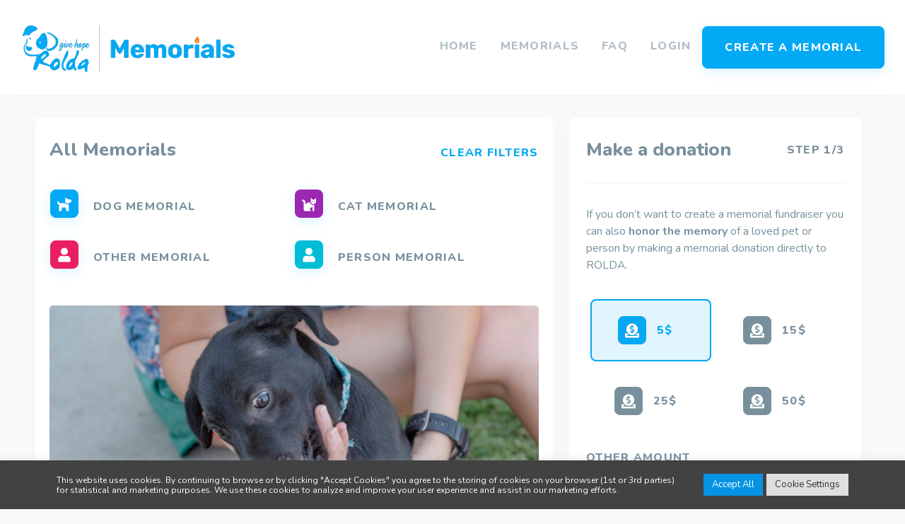

--- FILE ---
content_type: text/html; charset=utf-8
request_url: https://www.google.com/recaptcha/api2/anchor?ar=1&k=6LerxPoiAAAAAO7hh5gbO4vtLR0OfXzV0fE5y6ad&co=aHR0cHM6Ly9tZW1vcmlhbHMucm9sZGEub3JnOjQ0Mw..&hl=en&v=PoyoqOPhxBO7pBk68S4YbpHZ&size=normal&anchor-ms=20000&execute-ms=30000&cb=fek9x7qijnxh
body_size: 49284
content:
<!DOCTYPE HTML><html dir="ltr" lang="en"><head><meta http-equiv="Content-Type" content="text/html; charset=UTF-8">
<meta http-equiv="X-UA-Compatible" content="IE=edge">
<title>reCAPTCHA</title>
<style type="text/css">
/* cyrillic-ext */
@font-face {
  font-family: 'Roboto';
  font-style: normal;
  font-weight: 400;
  font-stretch: 100%;
  src: url(//fonts.gstatic.com/s/roboto/v48/KFO7CnqEu92Fr1ME7kSn66aGLdTylUAMa3GUBHMdazTgWw.woff2) format('woff2');
  unicode-range: U+0460-052F, U+1C80-1C8A, U+20B4, U+2DE0-2DFF, U+A640-A69F, U+FE2E-FE2F;
}
/* cyrillic */
@font-face {
  font-family: 'Roboto';
  font-style: normal;
  font-weight: 400;
  font-stretch: 100%;
  src: url(//fonts.gstatic.com/s/roboto/v48/KFO7CnqEu92Fr1ME7kSn66aGLdTylUAMa3iUBHMdazTgWw.woff2) format('woff2');
  unicode-range: U+0301, U+0400-045F, U+0490-0491, U+04B0-04B1, U+2116;
}
/* greek-ext */
@font-face {
  font-family: 'Roboto';
  font-style: normal;
  font-weight: 400;
  font-stretch: 100%;
  src: url(//fonts.gstatic.com/s/roboto/v48/KFO7CnqEu92Fr1ME7kSn66aGLdTylUAMa3CUBHMdazTgWw.woff2) format('woff2');
  unicode-range: U+1F00-1FFF;
}
/* greek */
@font-face {
  font-family: 'Roboto';
  font-style: normal;
  font-weight: 400;
  font-stretch: 100%;
  src: url(//fonts.gstatic.com/s/roboto/v48/KFO7CnqEu92Fr1ME7kSn66aGLdTylUAMa3-UBHMdazTgWw.woff2) format('woff2');
  unicode-range: U+0370-0377, U+037A-037F, U+0384-038A, U+038C, U+038E-03A1, U+03A3-03FF;
}
/* math */
@font-face {
  font-family: 'Roboto';
  font-style: normal;
  font-weight: 400;
  font-stretch: 100%;
  src: url(//fonts.gstatic.com/s/roboto/v48/KFO7CnqEu92Fr1ME7kSn66aGLdTylUAMawCUBHMdazTgWw.woff2) format('woff2');
  unicode-range: U+0302-0303, U+0305, U+0307-0308, U+0310, U+0312, U+0315, U+031A, U+0326-0327, U+032C, U+032F-0330, U+0332-0333, U+0338, U+033A, U+0346, U+034D, U+0391-03A1, U+03A3-03A9, U+03B1-03C9, U+03D1, U+03D5-03D6, U+03F0-03F1, U+03F4-03F5, U+2016-2017, U+2034-2038, U+203C, U+2040, U+2043, U+2047, U+2050, U+2057, U+205F, U+2070-2071, U+2074-208E, U+2090-209C, U+20D0-20DC, U+20E1, U+20E5-20EF, U+2100-2112, U+2114-2115, U+2117-2121, U+2123-214F, U+2190, U+2192, U+2194-21AE, U+21B0-21E5, U+21F1-21F2, U+21F4-2211, U+2213-2214, U+2216-22FF, U+2308-230B, U+2310, U+2319, U+231C-2321, U+2336-237A, U+237C, U+2395, U+239B-23B7, U+23D0, U+23DC-23E1, U+2474-2475, U+25AF, U+25B3, U+25B7, U+25BD, U+25C1, U+25CA, U+25CC, U+25FB, U+266D-266F, U+27C0-27FF, U+2900-2AFF, U+2B0E-2B11, U+2B30-2B4C, U+2BFE, U+3030, U+FF5B, U+FF5D, U+1D400-1D7FF, U+1EE00-1EEFF;
}
/* symbols */
@font-face {
  font-family: 'Roboto';
  font-style: normal;
  font-weight: 400;
  font-stretch: 100%;
  src: url(//fonts.gstatic.com/s/roboto/v48/KFO7CnqEu92Fr1ME7kSn66aGLdTylUAMaxKUBHMdazTgWw.woff2) format('woff2');
  unicode-range: U+0001-000C, U+000E-001F, U+007F-009F, U+20DD-20E0, U+20E2-20E4, U+2150-218F, U+2190, U+2192, U+2194-2199, U+21AF, U+21E6-21F0, U+21F3, U+2218-2219, U+2299, U+22C4-22C6, U+2300-243F, U+2440-244A, U+2460-24FF, U+25A0-27BF, U+2800-28FF, U+2921-2922, U+2981, U+29BF, U+29EB, U+2B00-2BFF, U+4DC0-4DFF, U+FFF9-FFFB, U+10140-1018E, U+10190-1019C, U+101A0, U+101D0-101FD, U+102E0-102FB, U+10E60-10E7E, U+1D2C0-1D2D3, U+1D2E0-1D37F, U+1F000-1F0FF, U+1F100-1F1AD, U+1F1E6-1F1FF, U+1F30D-1F30F, U+1F315, U+1F31C, U+1F31E, U+1F320-1F32C, U+1F336, U+1F378, U+1F37D, U+1F382, U+1F393-1F39F, U+1F3A7-1F3A8, U+1F3AC-1F3AF, U+1F3C2, U+1F3C4-1F3C6, U+1F3CA-1F3CE, U+1F3D4-1F3E0, U+1F3ED, U+1F3F1-1F3F3, U+1F3F5-1F3F7, U+1F408, U+1F415, U+1F41F, U+1F426, U+1F43F, U+1F441-1F442, U+1F444, U+1F446-1F449, U+1F44C-1F44E, U+1F453, U+1F46A, U+1F47D, U+1F4A3, U+1F4B0, U+1F4B3, U+1F4B9, U+1F4BB, U+1F4BF, U+1F4C8-1F4CB, U+1F4D6, U+1F4DA, U+1F4DF, U+1F4E3-1F4E6, U+1F4EA-1F4ED, U+1F4F7, U+1F4F9-1F4FB, U+1F4FD-1F4FE, U+1F503, U+1F507-1F50B, U+1F50D, U+1F512-1F513, U+1F53E-1F54A, U+1F54F-1F5FA, U+1F610, U+1F650-1F67F, U+1F687, U+1F68D, U+1F691, U+1F694, U+1F698, U+1F6AD, U+1F6B2, U+1F6B9-1F6BA, U+1F6BC, U+1F6C6-1F6CF, U+1F6D3-1F6D7, U+1F6E0-1F6EA, U+1F6F0-1F6F3, U+1F6F7-1F6FC, U+1F700-1F7FF, U+1F800-1F80B, U+1F810-1F847, U+1F850-1F859, U+1F860-1F887, U+1F890-1F8AD, U+1F8B0-1F8BB, U+1F8C0-1F8C1, U+1F900-1F90B, U+1F93B, U+1F946, U+1F984, U+1F996, U+1F9E9, U+1FA00-1FA6F, U+1FA70-1FA7C, U+1FA80-1FA89, U+1FA8F-1FAC6, U+1FACE-1FADC, U+1FADF-1FAE9, U+1FAF0-1FAF8, U+1FB00-1FBFF;
}
/* vietnamese */
@font-face {
  font-family: 'Roboto';
  font-style: normal;
  font-weight: 400;
  font-stretch: 100%;
  src: url(//fonts.gstatic.com/s/roboto/v48/KFO7CnqEu92Fr1ME7kSn66aGLdTylUAMa3OUBHMdazTgWw.woff2) format('woff2');
  unicode-range: U+0102-0103, U+0110-0111, U+0128-0129, U+0168-0169, U+01A0-01A1, U+01AF-01B0, U+0300-0301, U+0303-0304, U+0308-0309, U+0323, U+0329, U+1EA0-1EF9, U+20AB;
}
/* latin-ext */
@font-face {
  font-family: 'Roboto';
  font-style: normal;
  font-weight: 400;
  font-stretch: 100%;
  src: url(//fonts.gstatic.com/s/roboto/v48/KFO7CnqEu92Fr1ME7kSn66aGLdTylUAMa3KUBHMdazTgWw.woff2) format('woff2');
  unicode-range: U+0100-02BA, U+02BD-02C5, U+02C7-02CC, U+02CE-02D7, U+02DD-02FF, U+0304, U+0308, U+0329, U+1D00-1DBF, U+1E00-1E9F, U+1EF2-1EFF, U+2020, U+20A0-20AB, U+20AD-20C0, U+2113, U+2C60-2C7F, U+A720-A7FF;
}
/* latin */
@font-face {
  font-family: 'Roboto';
  font-style: normal;
  font-weight: 400;
  font-stretch: 100%;
  src: url(//fonts.gstatic.com/s/roboto/v48/KFO7CnqEu92Fr1ME7kSn66aGLdTylUAMa3yUBHMdazQ.woff2) format('woff2');
  unicode-range: U+0000-00FF, U+0131, U+0152-0153, U+02BB-02BC, U+02C6, U+02DA, U+02DC, U+0304, U+0308, U+0329, U+2000-206F, U+20AC, U+2122, U+2191, U+2193, U+2212, U+2215, U+FEFF, U+FFFD;
}
/* cyrillic-ext */
@font-face {
  font-family: 'Roboto';
  font-style: normal;
  font-weight: 500;
  font-stretch: 100%;
  src: url(//fonts.gstatic.com/s/roboto/v48/KFO7CnqEu92Fr1ME7kSn66aGLdTylUAMa3GUBHMdazTgWw.woff2) format('woff2');
  unicode-range: U+0460-052F, U+1C80-1C8A, U+20B4, U+2DE0-2DFF, U+A640-A69F, U+FE2E-FE2F;
}
/* cyrillic */
@font-face {
  font-family: 'Roboto';
  font-style: normal;
  font-weight: 500;
  font-stretch: 100%;
  src: url(//fonts.gstatic.com/s/roboto/v48/KFO7CnqEu92Fr1ME7kSn66aGLdTylUAMa3iUBHMdazTgWw.woff2) format('woff2');
  unicode-range: U+0301, U+0400-045F, U+0490-0491, U+04B0-04B1, U+2116;
}
/* greek-ext */
@font-face {
  font-family: 'Roboto';
  font-style: normal;
  font-weight: 500;
  font-stretch: 100%;
  src: url(//fonts.gstatic.com/s/roboto/v48/KFO7CnqEu92Fr1ME7kSn66aGLdTylUAMa3CUBHMdazTgWw.woff2) format('woff2');
  unicode-range: U+1F00-1FFF;
}
/* greek */
@font-face {
  font-family: 'Roboto';
  font-style: normal;
  font-weight: 500;
  font-stretch: 100%;
  src: url(//fonts.gstatic.com/s/roboto/v48/KFO7CnqEu92Fr1ME7kSn66aGLdTylUAMa3-UBHMdazTgWw.woff2) format('woff2');
  unicode-range: U+0370-0377, U+037A-037F, U+0384-038A, U+038C, U+038E-03A1, U+03A3-03FF;
}
/* math */
@font-face {
  font-family: 'Roboto';
  font-style: normal;
  font-weight: 500;
  font-stretch: 100%;
  src: url(//fonts.gstatic.com/s/roboto/v48/KFO7CnqEu92Fr1ME7kSn66aGLdTylUAMawCUBHMdazTgWw.woff2) format('woff2');
  unicode-range: U+0302-0303, U+0305, U+0307-0308, U+0310, U+0312, U+0315, U+031A, U+0326-0327, U+032C, U+032F-0330, U+0332-0333, U+0338, U+033A, U+0346, U+034D, U+0391-03A1, U+03A3-03A9, U+03B1-03C9, U+03D1, U+03D5-03D6, U+03F0-03F1, U+03F4-03F5, U+2016-2017, U+2034-2038, U+203C, U+2040, U+2043, U+2047, U+2050, U+2057, U+205F, U+2070-2071, U+2074-208E, U+2090-209C, U+20D0-20DC, U+20E1, U+20E5-20EF, U+2100-2112, U+2114-2115, U+2117-2121, U+2123-214F, U+2190, U+2192, U+2194-21AE, U+21B0-21E5, U+21F1-21F2, U+21F4-2211, U+2213-2214, U+2216-22FF, U+2308-230B, U+2310, U+2319, U+231C-2321, U+2336-237A, U+237C, U+2395, U+239B-23B7, U+23D0, U+23DC-23E1, U+2474-2475, U+25AF, U+25B3, U+25B7, U+25BD, U+25C1, U+25CA, U+25CC, U+25FB, U+266D-266F, U+27C0-27FF, U+2900-2AFF, U+2B0E-2B11, U+2B30-2B4C, U+2BFE, U+3030, U+FF5B, U+FF5D, U+1D400-1D7FF, U+1EE00-1EEFF;
}
/* symbols */
@font-face {
  font-family: 'Roboto';
  font-style: normal;
  font-weight: 500;
  font-stretch: 100%;
  src: url(//fonts.gstatic.com/s/roboto/v48/KFO7CnqEu92Fr1ME7kSn66aGLdTylUAMaxKUBHMdazTgWw.woff2) format('woff2');
  unicode-range: U+0001-000C, U+000E-001F, U+007F-009F, U+20DD-20E0, U+20E2-20E4, U+2150-218F, U+2190, U+2192, U+2194-2199, U+21AF, U+21E6-21F0, U+21F3, U+2218-2219, U+2299, U+22C4-22C6, U+2300-243F, U+2440-244A, U+2460-24FF, U+25A0-27BF, U+2800-28FF, U+2921-2922, U+2981, U+29BF, U+29EB, U+2B00-2BFF, U+4DC0-4DFF, U+FFF9-FFFB, U+10140-1018E, U+10190-1019C, U+101A0, U+101D0-101FD, U+102E0-102FB, U+10E60-10E7E, U+1D2C0-1D2D3, U+1D2E0-1D37F, U+1F000-1F0FF, U+1F100-1F1AD, U+1F1E6-1F1FF, U+1F30D-1F30F, U+1F315, U+1F31C, U+1F31E, U+1F320-1F32C, U+1F336, U+1F378, U+1F37D, U+1F382, U+1F393-1F39F, U+1F3A7-1F3A8, U+1F3AC-1F3AF, U+1F3C2, U+1F3C4-1F3C6, U+1F3CA-1F3CE, U+1F3D4-1F3E0, U+1F3ED, U+1F3F1-1F3F3, U+1F3F5-1F3F7, U+1F408, U+1F415, U+1F41F, U+1F426, U+1F43F, U+1F441-1F442, U+1F444, U+1F446-1F449, U+1F44C-1F44E, U+1F453, U+1F46A, U+1F47D, U+1F4A3, U+1F4B0, U+1F4B3, U+1F4B9, U+1F4BB, U+1F4BF, U+1F4C8-1F4CB, U+1F4D6, U+1F4DA, U+1F4DF, U+1F4E3-1F4E6, U+1F4EA-1F4ED, U+1F4F7, U+1F4F9-1F4FB, U+1F4FD-1F4FE, U+1F503, U+1F507-1F50B, U+1F50D, U+1F512-1F513, U+1F53E-1F54A, U+1F54F-1F5FA, U+1F610, U+1F650-1F67F, U+1F687, U+1F68D, U+1F691, U+1F694, U+1F698, U+1F6AD, U+1F6B2, U+1F6B9-1F6BA, U+1F6BC, U+1F6C6-1F6CF, U+1F6D3-1F6D7, U+1F6E0-1F6EA, U+1F6F0-1F6F3, U+1F6F7-1F6FC, U+1F700-1F7FF, U+1F800-1F80B, U+1F810-1F847, U+1F850-1F859, U+1F860-1F887, U+1F890-1F8AD, U+1F8B0-1F8BB, U+1F8C0-1F8C1, U+1F900-1F90B, U+1F93B, U+1F946, U+1F984, U+1F996, U+1F9E9, U+1FA00-1FA6F, U+1FA70-1FA7C, U+1FA80-1FA89, U+1FA8F-1FAC6, U+1FACE-1FADC, U+1FADF-1FAE9, U+1FAF0-1FAF8, U+1FB00-1FBFF;
}
/* vietnamese */
@font-face {
  font-family: 'Roboto';
  font-style: normal;
  font-weight: 500;
  font-stretch: 100%;
  src: url(//fonts.gstatic.com/s/roboto/v48/KFO7CnqEu92Fr1ME7kSn66aGLdTylUAMa3OUBHMdazTgWw.woff2) format('woff2');
  unicode-range: U+0102-0103, U+0110-0111, U+0128-0129, U+0168-0169, U+01A0-01A1, U+01AF-01B0, U+0300-0301, U+0303-0304, U+0308-0309, U+0323, U+0329, U+1EA0-1EF9, U+20AB;
}
/* latin-ext */
@font-face {
  font-family: 'Roboto';
  font-style: normal;
  font-weight: 500;
  font-stretch: 100%;
  src: url(//fonts.gstatic.com/s/roboto/v48/KFO7CnqEu92Fr1ME7kSn66aGLdTylUAMa3KUBHMdazTgWw.woff2) format('woff2');
  unicode-range: U+0100-02BA, U+02BD-02C5, U+02C7-02CC, U+02CE-02D7, U+02DD-02FF, U+0304, U+0308, U+0329, U+1D00-1DBF, U+1E00-1E9F, U+1EF2-1EFF, U+2020, U+20A0-20AB, U+20AD-20C0, U+2113, U+2C60-2C7F, U+A720-A7FF;
}
/* latin */
@font-face {
  font-family: 'Roboto';
  font-style: normal;
  font-weight: 500;
  font-stretch: 100%;
  src: url(//fonts.gstatic.com/s/roboto/v48/KFO7CnqEu92Fr1ME7kSn66aGLdTylUAMa3yUBHMdazQ.woff2) format('woff2');
  unicode-range: U+0000-00FF, U+0131, U+0152-0153, U+02BB-02BC, U+02C6, U+02DA, U+02DC, U+0304, U+0308, U+0329, U+2000-206F, U+20AC, U+2122, U+2191, U+2193, U+2212, U+2215, U+FEFF, U+FFFD;
}
/* cyrillic-ext */
@font-face {
  font-family: 'Roboto';
  font-style: normal;
  font-weight: 900;
  font-stretch: 100%;
  src: url(//fonts.gstatic.com/s/roboto/v48/KFO7CnqEu92Fr1ME7kSn66aGLdTylUAMa3GUBHMdazTgWw.woff2) format('woff2');
  unicode-range: U+0460-052F, U+1C80-1C8A, U+20B4, U+2DE0-2DFF, U+A640-A69F, U+FE2E-FE2F;
}
/* cyrillic */
@font-face {
  font-family: 'Roboto';
  font-style: normal;
  font-weight: 900;
  font-stretch: 100%;
  src: url(//fonts.gstatic.com/s/roboto/v48/KFO7CnqEu92Fr1ME7kSn66aGLdTylUAMa3iUBHMdazTgWw.woff2) format('woff2');
  unicode-range: U+0301, U+0400-045F, U+0490-0491, U+04B0-04B1, U+2116;
}
/* greek-ext */
@font-face {
  font-family: 'Roboto';
  font-style: normal;
  font-weight: 900;
  font-stretch: 100%;
  src: url(//fonts.gstatic.com/s/roboto/v48/KFO7CnqEu92Fr1ME7kSn66aGLdTylUAMa3CUBHMdazTgWw.woff2) format('woff2');
  unicode-range: U+1F00-1FFF;
}
/* greek */
@font-face {
  font-family: 'Roboto';
  font-style: normal;
  font-weight: 900;
  font-stretch: 100%;
  src: url(//fonts.gstatic.com/s/roboto/v48/KFO7CnqEu92Fr1ME7kSn66aGLdTylUAMa3-UBHMdazTgWw.woff2) format('woff2');
  unicode-range: U+0370-0377, U+037A-037F, U+0384-038A, U+038C, U+038E-03A1, U+03A3-03FF;
}
/* math */
@font-face {
  font-family: 'Roboto';
  font-style: normal;
  font-weight: 900;
  font-stretch: 100%;
  src: url(//fonts.gstatic.com/s/roboto/v48/KFO7CnqEu92Fr1ME7kSn66aGLdTylUAMawCUBHMdazTgWw.woff2) format('woff2');
  unicode-range: U+0302-0303, U+0305, U+0307-0308, U+0310, U+0312, U+0315, U+031A, U+0326-0327, U+032C, U+032F-0330, U+0332-0333, U+0338, U+033A, U+0346, U+034D, U+0391-03A1, U+03A3-03A9, U+03B1-03C9, U+03D1, U+03D5-03D6, U+03F0-03F1, U+03F4-03F5, U+2016-2017, U+2034-2038, U+203C, U+2040, U+2043, U+2047, U+2050, U+2057, U+205F, U+2070-2071, U+2074-208E, U+2090-209C, U+20D0-20DC, U+20E1, U+20E5-20EF, U+2100-2112, U+2114-2115, U+2117-2121, U+2123-214F, U+2190, U+2192, U+2194-21AE, U+21B0-21E5, U+21F1-21F2, U+21F4-2211, U+2213-2214, U+2216-22FF, U+2308-230B, U+2310, U+2319, U+231C-2321, U+2336-237A, U+237C, U+2395, U+239B-23B7, U+23D0, U+23DC-23E1, U+2474-2475, U+25AF, U+25B3, U+25B7, U+25BD, U+25C1, U+25CA, U+25CC, U+25FB, U+266D-266F, U+27C0-27FF, U+2900-2AFF, U+2B0E-2B11, U+2B30-2B4C, U+2BFE, U+3030, U+FF5B, U+FF5D, U+1D400-1D7FF, U+1EE00-1EEFF;
}
/* symbols */
@font-face {
  font-family: 'Roboto';
  font-style: normal;
  font-weight: 900;
  font-stretch: 100%;
  src: url(//fonts.gstatic.com/s/roboto/v48/KFO7CnqEu92Fr1ME7kSn66aGLdTylUAMaxKUBHMdazTgWw.woff2) format('woff2');
  unicode-range: U+0001-000C, U+000E-001F, U+007F-009F, U+20DD-20E0, U+20E2-20E4, U+2150-218F, U+2190, U+2192, U+2194-2199, U+21AF, U+21E6-21F0, U+21F3, U+2218-2219, U+2299, U+22C4-22C6, U+2300-243F, U+2440-244A, U+2460-24FF, U+25A0-27BF, U+2800-28FF, U+2921-2922, U+2981, U+29BF, U+29EB, U+2B00-2BFF, U+4DC0-4DFF, U+FFF9-FFFB, U+10140-1018E, U+10190-1019C, U+101A0, U+101D0-101FD, U+102E0-102FB, U+10E60-10E7E, U+1D2C0-1D2D3, U+1D2E0-1D37F, U+1F000-1F0FF, U+1F100-1F1AD, U+1F1E6-1F1FF, U+1F30D-1F30F, U+1F315, U+1F31C, U+1F31E, U+1F320-1F32C, U+1F336, U+1F378, U+1F37D, U+1F382, U+1F393-1F39F, U+1F3A7-1F3A8, U+1F3AC-1F3AF, U+1F3C2, U+1F3C4-1F3C6, U+1F3CA-1F3CE, U+1F3D4-1F3E0, U+1F3ED, U+1F3F1-1F3F3, U+1F3F5-1F3F7, U+1F408, U+1F415, U+1F41F, U+1F426, U+1F43F, U+1F441-1F442, U+1F444, U+1F446-1F449, U+1F44C-1F44E, U+1F453, U+1F46A, U+1F47D, U+1F4A3, U+1F4B0, U+1F4B3, U+1F4B9, U+1F4BB, U+1F4BF, U+1F4C8-1F4CB, U+1F4D6, U+1F4DA, U+1F4DF, U+1F4E3-1F4E6, U+1F4EA-1F4ED, U+1F4F7, U+1F4F9-1F4FB, U+1F4FD-1F4FE, U+1F503, U+1F507-1F50B, U+1F50D, U+1F512-1F513, U+1F53E-1F54A, U+1F54F-1F5FA, U+1F610, U+1F650-1F67F, U+1F687, U+1F68D, U+1F691, U+1F694, U+1F698, U+1F6AD, U+1F6B2, U+1F6B9-1F6BA, U+1F6BC, U+1F6C6-1F6CF, U+1F6D3-1F6D7, U+1F6E0-1F6EA, U+1F6F0-1F6F3, U+1F6F7-1F6FC, U+1F700-1F7FF, U+1F800-1F80B, U+1F810-1F847, U+1F850-1F859, U+1F860-1F887, U+1F890-1F8AD, U+1F8B0-1F8BB, U+1F8C0-1F8C1, U+1F900-1F90B, U+1F93B, U+1F946, U+1F984, U+1F996, U+1F9E9, U+1FA00-1FA6F, U+1FA70-1FA7C, U+1FA80-1FA89, U+1FA8F-1FAC6, U+1FACE-1FADC, U+1FADF-1FAE9, U+1FAF0-1FAF8, U+1FB00-1FBFF;
}
/* vietnamese */
@font-face {
  font-family: 'Roboto';
  font-style: normal;
  font-weight: 900;
  font-stretch: 100%;
  src: url(//fonts.gstatic.com/s/roboto/v48/KFO7CnqEu92Fr1ME7kSn66aGLdTylUAMa3OUBHMdazTgWw.woff2) format('woff2');
  unicode-range: U+0102-0103, U+0110-0111, U+0128-0129, U+0168-0169, U+01A0-01A1, U+01AF-01B0, U+0300-0301, U+0303-0304, U+0308-0309, U+0323, U+0329, U+1EA0-1EF9, U+20AB;
}
/* latin-ext */
@font-face {
  font-family: 'Roboto';
  font-style: normal;
  font-weight: 900;
  font-stretch: 100%;
  src: url(//fonts.gstatic.com/s/roboto/v48/KFO7CnqEu92Fr1ME7kSn66aGLdTylUAMa3KUBHMdazTgWw.woff2) format('woff2');
  unicode-range: U+0100-02BA, U+02BD-02C5, U+02C7-02CC, U+02CE-02D7, U+02DD-02FF, U+0304, U+0308, U+0329, U+1D00-1DBF, U+1E00-1E9F, U+1EF2-1EFF, U+2020, U+20A0-20AB, U+20AD-20C0, U+2113, U+2C60-2C7F, U+A720-A7FF;
}
/* latin */
@font-face {
  font-family: 'Roboto';
  font-style: normal;
  font-weight: 900;
  font-stretch: 100%;
  src: url(//fonts.gstatic.com/s/roboto/v48/KFO7CnqEu92Fr1ME7kSn66aGLdTylUAMa3yUBHMdazQ.woff2) format('woff2');
  unicode-range: U+0000-00FF, U+0131, U+0152-0153, U+02BB-02BC, U+02C6, U+02DA, U+02DC, U+0304, U+0308, U+0329, U+2000-206F, U+20AC, U+2122, U+2191, U+2193, U+2212, U+2215, U+FEFF, U+FFFD;
}

</style>
<link rel="stylesheet" type="text/css" href="https://www.gstatic.com/recaptcha/releases/PoyoqOPhxBO7pBk68S4YbpHZ/styles__ltr.css">
<script nonce="croO8XYcmQNFWgHAVoGpmQ" type="text/javascript">window['__recaptcha_api'] = 'https://www.google.com/recaptcha/api2/';</script>
<script type="text/javascript" src="https://www.gstatic.com/recaptcha/releases/PoyoqOPhxBO7pBk68S4YbpHZ/recaptcha__en.js" nonce="croO8XYcmQNFWgHAVoGpmQ">
      
    </script></head>
<body><div id="rc-anchor-alert" class="rc-anchor-alert"></div>
<input type="hidden" id="recaptcha-token" value="[base64]">
<script type="text/javascript" nonce="croO8XYcmQNFWgHAVoGpmQ">
      recaptcha.anchor.Main.init("[\x22ainput\x22,[\x22bgdata\x22,\x22\x22,\[base64]/[base64]/[base64]/bmV3IHJbeF0oY1swXSk6RT09Mj9uZXcgclt4XShjWzBdLGNbMV0pOkU9PTM/bmV3IHJbeF0oY1swXSxjWzFdLGNbMl0pOkU9PTQ/[base64]/[base64]/[base64]/[base64]/[base64]/[base64]/[base64]/[base64]\x22,\[base64]\\u003d\\u003d\x22,\x22w5/Dv8KRV1nCosKqw7XDtgTChXrDjSLCjTcNwq3Cq8Kaw73DrTcaAW1PwpxUdsKTwrYHwqPDpz7Dgh3DvV54RDrCtsKPw6DDocOhdD7DhHLCpWvDuSDCrMKyXsKsO8OZwpZCA8KSw5BwSsKjwrY/YcO5w5JgXE5lfEfCnMOhHSLCsDnDp1fDmB3DsGh/[base64]/DjEXDnMO4IsKNYsOWw7AFGsOpKsKQw5oGwpnCqMKmw7nDiibDt8Oob8K6fD9zTQHDscOoHsOUw63DrcKwwpZ4w5bDkw40IlzChSY7RUQANX0Bw74EE8OlwplVNBzCgCLDr8Odwp11woZyNsKtH1HDozosbsK+XQ1Gw5rCpsOkd8KaYkFEw7t4GG/Ch8OpYhzDlxRmwqzCqMKmw4A6w5PDs8KzTMO3SF7DuWXCscOaw6vCvUc2wpzDmMOowrPDkjgBwrtKw7ckZcKgMcKIwpbDoGdzw5QtwrnDkzk1wojDo8KKRyDDqsOsP8OPNCIKL2nCujVqwo/DhcO8WsO0wrbClsOcAzgYw5NwwocIfsOFA8KwEDwEO8ORckMuw5EpHMO6w4zCrHgIWMKrXsOXJsKlw6IAwog1wpvDmMO9w5PCpjUBeVHCr8K5w78Sw6UgIyfDjBPDlMOHFAjDqsKZwo/CrsKJw4rDsR4+ZHcTw7RzwqzDmMKHwrEVGMO6wp7Dng9XwoDCi1XDlTvDjcKrw7A/wqgpaEBowqZQMMKPwpIOS2XCoBzCjHR2w7FrwpdrL0rDpxDDrsKpwoBoIMOawq/[base64]/woDCmW9AwppNw4VcRSXCkMOCAsODwprCulAiXAFyHybDmsOOw7jDuMKaw7RaWsOQNkRbwq/[base64]/[base64]/DuVRsfcKiwqTCjMOCw4/[base64]/w7FHw4g3wq/CnirDkz/DhsKRKcOswqJmwrDDkMKQw7nDmUhvQsKVB8KBw57CtsObJzdVC3DCp0skwpbDkUxUw5PCh0TCkkZ5w6UdMx7Cm8OMwpIGw63DjmJDJMKpK8KlNMK6eStLMcKAVMO8w6ZEdCLDiV/Cu8KLYXNvBC1jwqgmDcK7w5Niw4bCoklJw4DDhQXDmsO+w7PDgxLDlD7DrRdTwovDhQoAfMKFGw3CgBTDocKkw7MfLRl5w6cyAcOgXMKdI2QjCDXCtVHCv8KpN8OJFcORd1PCh8KacsO1VGzCrU/Cg8KeIcO6wqrDjhIucDcawrDDssO5w6rDhsOGw7zCn8KQXAlfw4zDn1TDu8OEwqUpZlzCrcOlXwtdwprDhMKPw5gUw7fChiMLw7gowpFGQnHDqiouw5zDm8OrCcKKw4JsfhEqHhTDtsKRMm/Cs8K1NE5dwqbCg3RGwpvDmMOpRMKIw4DCq8OtYUYmNcK1wrIed8OwQnYMEsOEw7vCrcOBw4rClsKkd8KywoU1E8KSw4vCjRjDgcO8ZDnDjQRCwpUlwpjDr8O5wohlHm3CscOaUzJzMmRTwoPDilVrw4DCrsKHX8OpPlpMw6Q/MsKUw7HCu8OIwr/CnsOpX1IqLQR4D181wpPDsFlifsO/wp8ZwrdcOcKMI8KkO8KLw6fDu8KbKMO5wrfDpcKqw4Yyw4E9wq4YdcKybBNXwqLDksOqwqjCm8OawqfDr3XDp1/Cg8ONwpdqwr/[base64]/DomVww4NCfsKDCUNlw5/CpsOew4nCssK6w6fDq0hgGsKuw7rCqcKVGXBaw6HCtVMSw5/[base64]/CvEnDiXLCm8OGT8KjUsOVGsOFCsKoSS0/w4MSwqxzS8O2HsOpAAQPwpDCt8K6worDuxJmw4VZw43CncKYwpYmRcOYw6zClhbDgmrDsMKxw7VtasKVwoQqw7TDqsK0w4LCvSzCljofDcO8wqd+SsKsB8KzVBdTSH5fw7XDrsKmYWM0SMODw7hWwooTw48YIB1yRncsE8KLZsOrwp/Dj8Kfwr/CkWHCv8O3PMKhJ8KRPsKxw6vCnMKywqHCmm/CjH0+BVQ1dF/DscOvesOXLMKmD8K4woAcIX1dSzTClgDCrAhjwozDgiE6dMKXwrnDksKiwoB0w6powobDn8KkwrTCgMOLDMKTw4nDmMOlwr4fNhbCu8KAw4jCi8OeAU3DscOTwrvDn8OQIgjDuyEEwrRNEsKKwqPCmwgYw6AuVMK7LGIOXCw5wpHDm0QlPMOHcMOAA28/YHtKLsOOwrfCqcKXSsKgIgJrUH/[base64]/[base64]/Cl0QgNMKvwqwdwoPCk8OIwr5Rw5kxw4DCjU4VMWjCvcOhXSpOw4bDucKVGzUjwpXDrWrDkwsEMjjCiV4EIizCm2PCqzlwODDCssOEw4jDgifCiDRTIMKjw7VnOMOkw5AEw6XCssOmLDdDwqjCgEHCoTDCl3PCgSl3R8OTaMKWwpAkw4zCnxZ2wo7ChsK2w7TCiA/CsQpMHhTCvcO2w6QmBGlIAcKpwrbDpB3DqHZDZyXDv8KDw5DCqMONQsOIw63CrXQ0w54fJXYxJyfDvcOSVsOfw6gFw6zDlRHDh3XDgX56R8KhVnEpSF94VMKGG8Onw5HCoXvCh8KIw5dKwrHDnSzDo8KFBMKSC8O0Li9aWj1Yw7grYCHCmsKPSUAKw6bDlWFffsO7UF/[base64]/wpcPw5MDEmvDkMOyRcOWw4UIw5tkwrU9Cwsfw7J6w4onOcO9DAFIwp7DnsOZw4nDlMKYQwLDmCvDijzDnUXDoMKuJMO2bgTCkcOfXcKhwqp8CnzDrl3Dph/CjgICwrbCrTkHwqzCmMKBwqEEwq9zLkbDj8KUwoc5IXMaQcO3wp7DusK7DcOpMsKywqY+GsONw6/Dl8KoSDBBw5PCog1UaldQw7jCnMOHMMOTajHCoFFlwqpgE2HCgcKlw7VndSRDIMOkwr4NesOPAsKhwp1Ow7hIZTfCrH90wq7DtsK/HUoBw55kwrceScOiw47CtkHClMOwW8ODw5nCsCdndRHCnMODwpzCnELDs0ITw4xIE1XCpcOPwrgwY8O7LcKlLnFOw6vDtloLw4R8JHnCl8OgE3EOwptTw4jDvcO7wpEWwqzChsOdScOmw6xXcEJQOjxySMO+PcOPwqYYwogIw51NfcK1SCxvLBkiw5/[base64]/DqMKuAMK1acO0w7zDpcKQEAhLwrBCYcKVNcOFwqTDikbCrMOnw5bCsAITaMKcIT/[base64]/[base64]/DlMKjW8OJwqYNwpZRMQM+w4vCm8KzFMKNwqB4woDDt8KYFsOODwEvwqwjTsOXwpfChTbCjsOxYcOuf1zDpmVeNcOKw5kiw6LDl8OYCVBfJ1pewrxewpoxH8KVw68+wpLDhmsCwonCtnt7wo/CnCFsR8O/[base64]/[base64]/CucKzwppHHMKtE0LCrsO7N8O+BjbCiHfCpcKOFX0wDzjDh8KEdnXCocKCwpTDoCfClSDDo8KYwp1FLAQsBsOzcU0Hw68mw6drT8KTw7FgdXnDnMOVw7zDtsKEScO7wqxnZTnCiH/Ck8KeSsOawrjDv8K+wqDCpsOMwp7CnUphwrAseU3CmTYUUG7DlH7CksOiw4LDi08pwrNWw7MewpofY8ORTcO5MQjDpMKYw69oIy58R8KeDQQ/HMKYwpZtNMKtO8KGX8KAWDvCn1hKOcKxw4Nnwp/CjcKHwpLDmsKXRAQpwqtBGsOuwr7DrsOLLsKeX8Kpw714w6JUwoDDtGvCjMK2EmsbeGPDvmrCnHQrdnBlQGrDggnCvVHDncOAXjU6ccKLwofDqEnCkjnDjMKTwojCkcOvwr5vw4tWL3rCp17CjBjDlVnDngvCq8OgJMO4dcKrw4bDpk04UFbCi8O/wpJRw41TXgPCkRdiCwRGwpxEJyUYw5I4w6fCk8OnwrdXP8KTw6ETUHFrWAnDucKeE8KSB8OZZXhZw6peAcKrbF9OwqcQwpc/w6nDosOSwploTA/DvcKow6jDshsaM1BEK8KlM2LDssKgwrFTWsKiY11TOsO0ScKEwqEMA24ZUsOKZlzCqQbCoMKqw6zCk8K9WMK9woQSw5fDq8KQBg/Cj8K0acONDmVJecO+GTDCshgQwqrDjg3DjFTCmgjDthnDskA3wrPDgkzCicObEWBMMMOKwroYw4t8w6HCkwBgw5g8J8KHZWvCvMKQMsKudk3DsWrDvBQCGhJTA8OCPMOXw5gHwp9GGMO9wr3DhG4PZlHDvcK4wqpUIcOMH3HDtMOVwrrCuMKMwrcawp58WiQWI3HCqS/[base64]/[base64]/CisKew4bCjMOaw5vDskY8BcOpwrF2flbClcOCw4BaOSghwpvCocOfNsKQw45SUlvCr8KWw7xmw6JvHsOfw5XDg8KOwq/[base64]/Cr1PCr8OPw5bDt8KoDEknLMOWNC/Ct8Kaw710wrXCtMKwJsO/wobDqcOLwr9+GcK8w4gpGjvCjDEYZ8KEw4jDpsOyw5Y3R0zDuA7Dv8O4dVjDqwtyYsKrLHTDj8OFYsOtHsO3wqNbP8O9w5TCrcOQwoXDtABqBjLDhQ4/w4trw5InQcK5wrPCtMKYw7s+w5PCoDQDw5jDn8KmwrTDq2YUwotGwpEJG8Kgw7rChiHCkkXChsOARMK0w7rDhsKJM8OVwqDCqcOBwpkcw59BX0zDtcOfISZ+w5HCrcOiwq/DkcKGwoZ/[base64]/wr0ww63DsSACdMO0wq0QHALDoDrDrcKawojCvMO9w5Qxw6HDglM4YcOhw7pzwrRQw5V2w7HDvMK0KsKTwpPCs8KjWW89QwLDmE1ICsKUwqgBbWMqUEDDjHPDtMKJwrgGbsKaw7g8PsOmw4XDgcKtBsO3wohiw5hAwpzCkBLCgS/CgcKpeMKebsO2wqrDuVlAdE49wo3Cp8OVUsOKwpwJM8OiXg3CmMK4w6XCtRDCvcKjw7TCoMOQGcONdCVhcsKBBhA2wolVwoLDpjpQw4pmw4cfXAfDucKsw5hCDcKUwrTCnDlVIcKiw5DDkSXClAcuw5khw4wUKsKveGY/wq/DgMOOD14Mw6k6w5jDjTBkw4PCkhA+Xj/CthY8ZcKvwp7DtGt8BMOyNVZ0EMOYbScMw5rCnsOhCzvDgsOTwrLDmgkDwq/DrMOyw49Pw5HDocO7FcOWFGdewrfCri3DpEQ3wqPCswBmw5DDl8OBbxA6csOtKxFkKm/DpMKhIsKdwrvCnsOrKUgzwphoC8KOVcOcC8OOBMODCMOJwqXDhcOoDGXDkBYhw4LClcKZQsKEwpF+w77Cv8OgfxAxE8Ogw6vCrMOBYRk1TMORwq94wqLDkXTCmMK0w7JGCMKSfMOOQMKHwrrCgMKmR0cAwpcCw7Ynw4DDkXnCncKCTsOCw6vDiCJfwq5gwrBAwpNGwo/Du13DpWzCiXtIw6nCmsOKwoXDjHXCqsOmw5jDnl/[base64]/CplbDrBPChCbDo8KnQcOoacKzV8KPOcOuUEwRLhdbecK2GF4Bw7DDlcOJSsKcwqlew60gw4PDqMO6wpg4wr7Di0rCucOQBsKXwplVPiEXERvCtjgiOQ/DliTCgmcYwpkxwpzCnBgNZMKwPMOLQsKAw6nDgHl6NWHDkcOYw4AqwqUCwo/ClcOBwoMOfwsgMMOmUsKwwpN4w51ew7YCZcK8woV1wqhPwocJwrjDkMONPsK8VUlMwp/CjMKQQMK1fDrCl8K/w6/DoMKlw6cjQsKlwrzCmAzDpMKrw7nDpsO+YcOQwrnCvMK9L8KawrTDv8KhecOHwrl0DMKqwonCrMOTesOYOMKvOjLDtEE+wo1pw4vCpMObPMOWwrfCqgt9wrLDocKEwp5mPRXCisO/[base64]/Cgz/DosKAw6Ukw48vwoHDhsKzwp0WMQE2acKpw6sIw4LCojYnwpMGTMOZw7EAwrk8F8OKCMOEw53DvMKoX8KMwqAEw7fDmcK+MDk1McKpAgPCvcOWwoVOw65FwokewprDvMOXZ8KRw7jCl8Otwr0YKX/Cl8Kzw7DCgMK6IQNjw4bDlMKmNH/CoMOowo7Dp8Kjw4PCoMOzw488w6HCj8OITcO3ZcKYOCPDll/CosO7TgnCu8Opwo3CqcODC1JZH2IOw5Nlw6pLw6pnw4xbLGPCtm7ClBfDgmALd8O+DzofwpMwwrvDvTTCrsKywohLTMKfbQXDhT/CusKYSRbCpUfCtl8QHsOQHF0/X17DuMOUw4QYwoMOS8Oqw7HCs0vDoMKHw60BwqbCuHjDlxsfYRfChHNPTsK/G8K/I8OEUMOAJsORbEnDusKAGcOQw5zClsKePMKuw6dALV/[base64]/DrcOwXzXDq8KmTmTCpzbDiBjDucO/wqbCssOnfcKoGMOYw6dqKcKRBMODw6glViXDpUbChMKgw5XDrl1BIcKXw41FSyIVHBg/w53DrQnCo2w1bUHDqUfCo8Ktw4jDmsOtw6XCsHlbwobDiV/[base64]/YMKkRHzCuMOrUAQQZcO5w4bDjcOZLhJ0wqXDn13DvcK5wprCk8OUw4g/[base64]/DqR0Iw5EPVsObJsKTZA7DnyHDvMOJwrnDp8KiJTgOWHZew7Y8w4ccw6nDgsOxd1LDpcKsw7dvEx9Fw6Vmw6zCnMOlwrwQFsOtwr7DuBXDhmpjAMO1woJJEcK8cGDDmcKBwohdwpvCkMOZYz7Dg8ODwrY6w4MKw6jCmi5uScKVDxNPbF/CuMKVCBk8wrDDk8KZNMOsw6HCtzg/A8KrfcKjw5jCi1YufW7CrxxAfMK6P8KSw6BNCTXCpsOZSwxBXhx3bDBrN8OyJUXCjmzDrWkJw4XDnnIiwphFwp3CoXvCjjp8EH7DocOxQ0DDlHkFwp/DuxfCr8OmfcO5Hj9/[base64]/[base64]/[base64]/DgA3Dl8O7wp5zIMOZwq3Ct3knw6tpesOOMR3ChkPDsk8pbC7DsMO8w6bDknosemdUHcKuwrgnwpdlw6XDjkEtJx3CriHDrMKca3DDq8OxwpoIw5UDwqIzwp5OeMK4ayhzI8Omw67CnXAAw63DgMOUwr0qUcKHJsKNw6ZQwq3CqCnCpsKqw4HCo8Ogwo0/w7XCs8K7SEZjwozCo8KZw5VvScOsSHw9w4csdHbDpMOVw4BResOFaTt3w5HCpH9AInZ2JMKMwr7Do315w7ozW8KTOcO3wr3DrlzCgADCssOnWMOFQjfCn8KWwrTCqhg2wqYOw7AlFcO1wqsyCQfCoXEsTyZLT8KCw6fCmid3SUEywq/[base64]/Du8OaHkN+d8KrNsKYwr/DqVg7w5jCjyzDoCDDmcOGwp8OalnCk8KWdghVwoh9wqU8w53Dn8KfWCo5wqTDpMKQw5QSC1LDhsOzw4zCuVhow63DrcKTIgZNZcOgGsOBw5bDkRXDqsO8wpnCpcO/[base64]/aUvCjsKTV8KOwq5cw6PCmCEqwqQvw7HDgsKCD0FHbT0qwp/DrxnCk3zCrHPDoMOYAcKdw4LDvzfDmsKafQHDjgVww4kZRMKpwq/Dt8OrJsO0woLCpMKXL3rCsGfCvzXClHPDqBsIw70HYcOcacKjwo4Od8Kxwq/ChcKRw6oPS1HCpcKEGElvEcO7XcOkfiPCj0TCosO3w5JeLGHCnw1Twr43EcOxXBpowrXCg8OmBcKKwqTCvStYA8Koc3s9XcK/UBDDuMKFLVbDj8KPwrdhbsKCw7LDlcKmJV8vSzzDm31xfcKBQh/[base64]/Dp8OAPTXClhpvwqrDsMKEwqBPwoAcWMOKwojDlsOTBG9QaC/DjjguwpJbwrRiB8K7w6HDgsO6w58+w5sAXncbaErCocKsIFrDo8OgR8OYcW7CgMK3w6bDksOUKMOxwqReVBckwqXCt8OSZw7DvMO2woHDkMO6wpgrbMKuem4DHW5MFcO4VMKfTMO+eCDDthnDmMOqwr5jeQLClMO2w6/DpGABSMODwqRYw51Fw7U6wrrCkXgOXB7DkFbDh8KXXMOwwqlOwpPDqsOaw47Dn8O0ClA3TFfCkQU4wpPDu3I/AcOeM8KXw4fDocOnwpHDucKXwpgnW8Oiw6HCmMK0asOiw7EWKMOgw77Cq8OTD8KeEFfDii7CjMOCwpVlenxzSsOLw4fDpsKpw7ZYwqdkw5cFw6xIw5w9w6lsLMKgJVk5wpfCpsODwq/CrsKDaS4ywpXCucOKw7pBDxXCgsObwrQPX8K4Kj5TK8KGKg1Aw79XKcOeDSpQXcKDwr59PcKQax7CqTE4wr15wrnDvcOXw47DhVvDo8KVGcK/wp3DiMKSXjbCr8KbwoLCjEbCq1klwo3Dg14QwoRTfQHDkMKqwqHDp2HCt0fCpMKKwqtHw6k4w4I6woFdwoXDpx1pFcODQ8Kyw6nCsHssw6xzwrx+KMOHwp/[base64]/altdeRnClsKvKx3DoMK2w7RNw6/DmMOYUH/Dqnl0wqPCjipnL2grPcK8dsK9bHdew43Dj3hrw5rCszZEBMK9blrCkcOowqAewqttwoo1w6vCkMKqwpnDhWvDhW5gw7FwfMO4THLDpcK5McOuFBLDqS8nw5nDjEjChsO7w7zCgF1CNwrCmMOuw4IwQcOWwqkcwp/CtjfCgTERw5tGw6MqwqbCvw04w4hTEMKsIlxPDwXCh8OWIBzDucOkw7o0w5ZAw43DtcKjw7BxIsKIw5ICeB/Dp8Kew5AvwrsDecOiwpF/FcO8wrrCvGfDnTDClsOPwpJ7SHkxw4ZVX8K9SXw/wpE4PMKGwqTCh2BLHcKOFMK0VcKpOsOsKyPDvmfClsKIdsO8URxOw74lfhvDiMKCwosaAsKwM8Knw43DngPDvzPDtCJsOcKUNsKswoDDtC/CiRI2RTbDjEEjw6lowqp4w7TDtzPDgcOtfy/CisOOwqFALsKEwqbDokrCo8KRwr0ow5FeQsO9EcOdPcOgXMK5BsOmQUvCt3vCv8OQw4nDnA3CgxI+w4A1FV3DiMKvw6nDj8OPbEzDsDLDgcKpw7/DtXBpa8KpwpJWw63CgSLDrsKQwr0/[base64]/[base64]/[base64]/[base64]/DtsKlwrPDj29ywpR5wpjDjj3DusKLOEJVwpAMw4ZAX2nDmcOYdFPCkAQJwoRHw68gUsO4YiMLw4TCg8KZGMKCw6tpw7ppLDcuWhrCvVsMLsKzeXHDusKZYcK7cXMJBcOuJcOow6DDohHDtcOqwpgrw6hjAEJEw6HCiAUxW8O/w604wpDCocKhFW0Tw6nDrhRJwrXDvj5WPnDDs1fDncO1VGtdw7HCuMOSw4s1worDuXvCrlLCjUbCplR0KyTCs8KKw4gIL8KtFFlOwqgXwqw2woTDulICJsO/wpbDmcOrwrPDjsKDFMKKbcOJIcOyTMKaOMKEwo7Cu8O3TsOCenJqwpPDtcKeGMKoXMOkRzjCsiTCv8O+wo3DkMOsO3Bqw6zDqcOGwrx5w4zCosOjworDlMKSPVLDiGjCsW3DpXzCkcKHG1XDv0QuX8Ocw4w3MsOEZcOnwpE6w6/DjnvDuhUjw4zCo8Odw4kVcsK1PmQkC8KRHkTCry/CncOhaCEgL8KobgItwpBlY2nDnnEQAXHCosOKwpE3RTLCgUvDmm7DuCRkw7JdwobDhMKawqbCtcKtw5/DjkjCncKQLk3CqcOoLMK5wpY9DsKubcOowpATwrEtcB/ClznDinUPVcKhPD3CiDLDr10UVSstw4YDw40Xwr8/w67Cv07DisOKw4w1UMK1eFzCqAczwpvDrcO7A3xZdMKhAsKCGzPDr8KpOj8yw4gYJcKOQcKCIHJPHMOnwo/DrmZuw7EFw7nCjXXCkU3CjxgiO37CgsOAw6HDtMOITl3Dg8OVdQhqFScHwojCjcK4QsOyPRzCl8K3AiNxByILw69KacOKwqfDgsOGwqNAAsOOLm9Lwo7CnXwER8KTwpPCkF8oZBhZw5jDjMO0KcOtw5PCmQRkGsKWZGPDrE/DpHkKw7QiS8O7W8OOw4vClRXDpwozPMO2wqRnQcOzw4zDusKWwrxFE2IrwqzCtMOQRixASSPCoT8FccOkecKAAXMLw7jDsy/DksKKVMK6dMKXOsONSsK8JcODw7lIwphHM0PDll4vbzvDgyvDugkQwoEpFANtQRspNBbCgMKQa8OJHMK3w7fDlxrCiCnDmsOFwoHDglJKw7fCgMOrw7kPKsKGWMOEwrTCpW3Clw7DmG8PZ8KqMlrDiBI1N8Kww7cQw5p5ZsKoTiM4w7LCvxBvbSw8w4bDrsK/ACrClsO9wq3DucOlwpw7K1Y6wpLCiMO4w71ZJsOJw4bDhsKeNcKDw5LCvMK1w6nCsGMIHMKEw4R3w5hYE8K1wqfCpsOVKCTCnMKUYXzCoMOwJxbCmMOjwqDCiibCpx3CrsOPw55Pw73CuMKpL0XDvRzCiVDDusKrwr3Dox/Dg20ow5xnEcOyYsKhw5bDgT7Cuy7DgQLCiSFpVgY+wplHwpTCkwwwWcK1D8Oyw6N2UDMnwrEdSVjDhBbDmsONwqDDrcKuwqpOwqFaw5J3WsOCwrIlwoDDqsKaw4FBw7fDpsKfRMOqWcObLMOSaw8VwroVw7taYMKCwp0gZFjDp8OgYMONVADCtcK/wpnCkz3DrsKuwqMlw4kiwrYqwoXCjRUwfcK/[base64]/w5J2w49ew5JBCcKvcsKkFVvCjcK6GcKAB3FGXMOXw7UVw4YDasOCZHk2wr7CmmwrDMKSLVbDpBLDkcKNw5HCsXpaRMK9OcK8HiXDrMOgFTjClcOrXzPCj8K5A0XDpMKGOSvDthXDvybCoBbDnl3DnBcXwpbCisK/[base64]/DlMK4w5x/wobCsMK7wqomC8OnwobDh2ICasOjb8OjASlMw6REXmLChsKgWsOLw58oVsKRR1/DolbCt8Kaw5HCm8KYwptePsKwc8KowovDuMKyw4B4w4HDhCDCrcK+woMRTGFvGB4vwqfDtMKeL8OqWMK2JxTCojvCgMKkw40nwqw+IcOcVBthw4jCjcKoTHBdbCLCjcK1CXnDnm5MY8OlQcK1fwcAwo/DgcObwqzDiTYaQ8OWw6TCqMKpw4xXw7hrw6dwwp/DjMO4WcOiPMOww74WwqATLsK1NUYGw5fCvzklwqXCrSEcwqvDqArCoE4Pw7TCg8KiwptxJ3DDisOYwqpcPMO/AMKOw7YjA8KAGk4rVVnDh8KTTsO8YMO2ND5kb8O6PMK0GUgiEDfDssOOwoVrHcOeakdOTX9Gw6zDqcOPYn7CmQvCqDXDuQ/CuMK3w40aIcOXwrfCuR/CscOWTyTDk1AUUiFXWMKpMcOjQQDDuW16w5QALQDDo8Kpw7HCp8O/JVE+w4bCqkZtTCfDuMOjwpvCgcO/w63CmMKgw77DmcOBwrtRQEvCtcKxFyQ/LcOMw74YwqfDu8OWw7rDgXbDhMO/wrrDosKHwrs4SMK7J1nDm8KhVMKGY8O+wq/DpgxPw5IJwr8oC8K/MyrDnMOIw5/Cv3/DlcOvwrvCtsOLZTsBw5/CusKvwpbDkkxbw6NFYMKJw7klD8ObwpF3wolVRTp0el/[base64]/w6bCkwB6eDR7PQ/DkxpfOMOOYifDuMOkw5gJMnIxwrc7wrBLG2/Cs8KreD9TMUEOwpHCq8OYJjHCoFvDgGMWZMOvV8KVwrNgwq7CvMOzwoHCncO9w68nGMKcwptmGMKgw5fCiGzChMOKwr3CtnJiw6nCn2jCnSrCh8OOXSHDt1Bsw4TCqigyw6zDkMKuw6TDmBvDosO0w4dDwobDp2/CrcKdD1k5w4fDrC7Du8O5WcK0PsOzJBLCqllDXcK8T8OBCDjCrcOGw7ZICibDlV8OYcK4w7bDosK7HsOhNcOIMcKpw7bCi3/[base64]/DjMOEwrHCqmDDusOTw4/[base64]/[base64]/[base64]/[base64]/[base64]/w5zDhsOgw6JwFlDCtyfCvsKuMTNmSMOVN8KywpfCscKyBwgQwqEXwpHCn8OrWcOpRcKnwrN9dAnDlT83YcOLw6dsw4/DicO3UsKywq7DjAhhUznDssKpw6vDqhjDvcOJOMONB8OnHi/Cs8Osw53DiMOWwoXCs8O6BDLCsihYwqV3c8KjEMK5Qj/CvHc/[base64]/CnsK6e8K5FCkZwrnCgMORPhpcwoguw7MwU2XDs8Kfw7UQXcOfwqnDnSN4GcONwrHDt2l2wrooJcOjQmnCrlTCgMOAw7piw7PCiMKowpnDosK0fl/Ck8KLw609a8Oew6vDoSd2woYXMkIUwpNGw5TDgcORdyMWw7Z2wqbDn8KURsKzw7wjwpA6OcOIw7k7w5/ClkJ+Pjk2w4AlwoTCpcKJwpfDqjBtw69QwpnDg0PCucKawpceRMKSCmPCoDJUfirCvcOeJMKFwpJpclLDlgguasKYw6vDvcKLwqjCs8KVwoPDs8OqLA7ClMK1X8KEwrXCsUlJLsOOw6TCkMO4wq3Do0PDlMOgOHcNO8OOT8O5cjhOJsO7HQHCj8O4EyYewrVFbxZawq/ClMKVw6LDjsKTGW95wpcjwo0XwobDtT4pwpUgwrjCo8OVQcKZw7PCi0PCqcKwMQATR8KJw5bDmyAZfSfDo3/Dty5hwpnDhcKUexPDvCgbUcOcwpjDnnfDgsO0w4hLwoBVCElzFWJowonCh8Kvw6wcBnLDp0LDi8OEw6nDjzbDj8O2JADDjMK5JMOeSMK2wr3ChTfCscKRwpzDqwjDnMOaw7/DncOxw49nwqQBdcO1VQvCgcOBwp/Cl1HCocOJw6PDtAYcOcOnw6HDkgnDtlPCi8K0LVbDnBTCnMO5Z3HCvnAoRMK+wqjDgAs7YjvDsMK6w7ozDQo+w5TCjjnDj0JyCkRow4zDtBw8RkNrGiLChnQZw6rDs1TCuBLDk8KhwojDnSk/[base64]/M8KXwqBTw7bDlELCt8K9wrzCqlYVw5N4w7rCjArClMO/wqBsV8Khwp/DlsOiKCPCq04cwqzChGQARcKbwpowfmvDssOHVjHCvMOWVsK3J8KVLMKsIynChMOHwpzDjMK/wofChXNzw5B9wo5Wwp8KEsK3wr0SeUXCpMOIOUbCtCMJHy4GFyLDmMKAw4bCkMOWwrXCrWzDuhV+DCLChn1WLsKWw4DDi8OYwpDDvMOXKsO+W3XDosK+w5FZw6VnCcKgT8O5TcKDwptGGSlkTcKOfcOAw6/Ch01qInLDpMOtFBxIe8KffsOHICVUNMKqwr5RwrhIOBTCqjAcwqrCpxlQZRVEw6nDlMO6wowLDGDCvsO6wqsMaQtXw5UXw61yYcK/TjTCucOxwqnClAsDTMOUwrEIwo8fZsK/f8Ocw7BEA24/MsK/wpDCuybDm1Fkw5Jtwo3Cv8ODw61wZULCgmpuw6Jewq7Dv8KMPUh1wpHCpWk9JF9Xw5HDgMKgNMKRw6bDi8K3wqrDocKtw7k0wp98bhlhQMKowofDiQoswp7DtcKKZMKBw4/DhcKSwq/DlMOdwpXDksKGwq7CpAfDlGXClcKTwoJ5YcOowosrM2DDvgkNGwzDucOBS8KfS8OUw4/DijJGS8KyInfDnMKtXMOmwoxRwqhUwpBUM8KtwpdXfMOnUTJJwqhLw6rCoGLDnQVgciTDlWHCrDhNw6ZMwr/CiUBJw5bDmcKIw75+EWDCvTbDh8OCBUHDuMOJw7ArO8OIwqbDqh0Dwq4wwrnChsKWw4gQw7MSAVTClTA7w6BxwqzCkMO5BX7Ct24aOl7CrsOuwpgMw4jCnB/DkcOQw7LCmsKdJF8wwp1Zw7wjBMK6dMKywpTCo8OjwqfDrMOVw6YeaV3CumN5OV5Ew4FcCsKBwr9zwotQwqPDlMK5acObJC7CmGbDpkrCoMORRVMIwpTCiMO2VQLDlF4awqnCjMO9wqPDoH0Yw6I8LW/CuMK7wopTwr5qwp4QwoTCuBjDrMO9aSDDo1YPOzHDk8Ouw5bChsKCbkpRw5nDoMOdw6x4wos/w4RZHBvDm1PDhsKiwpPDpMK5wqsIw5jCkxjCpCNjw5HCnsKRcW9Jw5oCw4bCoGYtVMO6V8O5e8OmYsOJw6rDjVDDqMOrw7zDnXM8FcK+KMOZOGjDsiFeesK2dMK5wr/DklAuXiPDr8K0wqrDi8KMwp0NKyDDrhPCn3MqE3BNwqt4GMOfw6vDkMOow5nCtMKRw4LClsKwaMKgw6BJccK7KjJFa0/CusKWwoc+w5tdwo8sYcOgwofDmg9Iw70Ja253wptOwr9rHsKsRsO7w67CisOuw6JVw6HCoMO8woLDsMOXEQ7DsgXDiw88dC5ZB0fDpcOIf8KCTMKsJ8OKCsOCZcOfOsO1w5/DvAB1asKRYElaw6DDnTvDlsOow7XClifDvjInw6Isw5LCvUYAwrzCpcK4wrDDjUzDn3LDlQHCmUpHw5DCrEo5GcKGdRXDtsOTLMKFw4nCixgKecOzPUzCh3nCu1UWw7Nsw4TCjQ/DllzDm1XCmghdEsO2JsKpCsOOfXbDrsOZwqxjw7PDs8OFw4DCl8OuwozCo8OlwrDDtsOQw4cXZ310VSzCkcKzDEJuwphjw7tzwoXDghfCqsObf2bCsxDDnkrCmGQ6TTPDvVEMXBdHwr4fw6RhcjHCuMK3w73DjsOYTQpuw5IBCcKEw5BOwoEBdMKzw73CtRMhw5gXwq/Dvw1Aw5F3wrXDqDHDjFzCicOSw7vCvMKSN8O5wprDnHIhwochwoN9wohKZ8Oaw6pFBVN0EirDiGvClcOzw7nCiD7DnMKIFAjDjsKkw4LCpsOqw4XCs8OGwpRiw58qw64QeC1cw4MzwrsOwr/[base64]/Dsi7Di8OJbcO7SsOzwrDChDgcAcOrc8OZw75owoVywrYSw4FAc8OfVjPDgUdlwpxHFyBhV1/ChsKWw4IzSsOAw7nDlsKIw4RCUjhVK8K9wrZIw4ZQIgQbHFvCmMKBOn/[base64]/CkTnCqsOGw5ghw6tbwrkvI8ONwpE5w4Iaw4fDg3BFecKkw6YUw7d8wrfCrBJsN37CkMOpVi0lwojCrsOLwp3Cm3nDt8KfGWECOFItwqV/wpvDpBXCs3ZiwrBkYXPCmMKhM8OGe8K4wpTDtMKQwp3ChFjDslg7w4HCmsK/wq9RQsK1FlLDtMOIWVDCpgJcw4kJwqQWKFDCnllGwrnDrcKewq9ow7kOwoLDsl1nT8OJwrsIwq4Fw7UTdyzCjGPDujhiw6LCh8Kow6zCv34Owq9aNAbClg7DiMKJesKjwrbDtAnCkMO2wrk8wroywrRuAFHCpk53JsOJw4Q0SFbDocKjwqhkw5UMOcKpbsKnOxl/wp5Aw7sSwro3w5VCw6MUwobDlsORMsOGXsO4woxDYsKBb8K4wrhVw6HChcKBw4jDmT3DucO4Z1U6aMKsw4zDgcKbOsKPw6/[base64]/f8KYw67DucOXc8Kcw5/CtsKPLMKCw4tnwqAoHMK5ZMKJVcOAwpYucmnCvsObw43DkGd4EB3CosOVZMOEwqggZsKpw5nDqcKdwoXCtMKbwobDry3Cp8OmZ8OIO8OncMOAwr06NsOMwrkiw5JUw7wZdW/Dg8K1acODCUvDrMKVw7vDn3MjwqQFDGJfwpDDmwzDpMK6wog5w5RPNnfDvMOXTcOfCQZuAsKPw6TCjDHCgw/DrsOSKsK/w7dNwpHCqAwOwqQKw7XDuMKmZAcjwoBVQsK5UsOYdRkfw4nDhsO4PHFIw4/DvBMsw48fDcOhwphhwppsw5JIIMKgw5NIw6kfe1NEesOjw484woTDii8UUWnDijNfwq3DvsOnw4pnwo3DrH9XVsOKasOBUnQgwpkxwo/DkMOCOsOkwqQzw5AaW8KSw4QhYVB+IsKiBMKaw4jDhcOWNMKdbDjDin57Hn4HUjYqwqzCs8OdTMKUI8O/woXDsRTCsyzCoCpKw7hkw4LCujwLESk/W8OmcUNFw5/CjV/[base64]/CtMO3R8KswpERWcKYfMO0w5IwV8O/[base64]/wpYNwpwlw5UvD8OCw5vChMOWEcKrZidowrPCosO/w7vCpVvCgi7CgMKAU8O4AHAjw6bCt8OOwqoIMyJvwpbDgw7Cj8OEcMO8wpcKQU/DjRrDq3JVwrlNBCFEw6RXw4PDmMKaBWHDqWPCosOnSgTCgj3DjcOXwrBfwqHCq8OzN0DCukVzHgbDpcO7wpfDm8OOwoFzfMOjIcK5wp1nJhxufMOvwrIuw4BNMWo+CB5IYMO1w6k2IC0ESivCrsO2DsK/wqnDqnzCvcK0YB/DriPCgk8ELcOnw5tQw7LCi8Kiw59xw6Bowrc4BUMvcnYALQjCq8K0bMKdcjU9A8OUwqs+W8O7woI/csKsJH97w5B5VsKawpXCqMKsSlUhwoQ4w7bCgxDCmcKPw4N8OQ/[base64]/DrwZow4omwpN6EMKIw4bCvzILXsOxw4g3wrjCiTHClcOWOcOkGMOwIUDDu1nCgMORw6jDljo/aMKSw6TCrsO9VlPDiMOkwp0hwrjDgcOuHsOvwr3Co8KcwrrCvcKQw43CtcOKTMOuw5rDiVVLZGTCqcK/w5DDjMOXEDk7NcKAeEBgwrQuw6XDtcONwq3CqmbClEwMw4FYLcKXPcOTcsKGw4kUw6PDpUcew79bw7rCtsK0wrk9w7Zbw7XDlMK9SGs+wpI2b8KuVMONIsKFegHDuzQuYsOUwpPCiMOBwpMswo84wr5BwqVIwqFeVR3DkisNGA\\u003d\\u003d\x22],null,[\x22conf\x22,null,\x226LerxPoiAAAAAO7hh5gbO4vtLR0OfXzV0fE5y6ad\x22,0,null,null,null,0,[21,125,63,73,95,87,41,43,42,83,102,105,109,121],[1017145,681],0,null,null,null,null,0,null,0,1,700,1,null,0,\[base64]/76lBhnEnQkZnOKMAhk\\u003d\x22,0,0,null,null,1,null,0,1,null,null,null,0],\x22https://memorials.rolda.org:443\x22,null,[1,1,1],null,null,null,0,3600,[\x22https://www.google.com/intl/en/policies/privacy/\x22,\x22https://www.google.com/intl/en/policies/terms/\x22],\x22WGEIQzEdKQLEXk+jCfAYDgf7KhoED1QYwRZH5OEdAoY\\u003d\x22,0,0,null,1,1768947048798,0,0,[213,135,189],null,[68,204],\x22RC-treFmcSqoc9IIg\x22,null,null,null,null,null,\x220dAFcWeA65clXQ0rhTxlWwDuMMhv3ZdOBvavpFOeedRy066q9QlTuvpydNho0_PLlFd2Ach6jdjf0p3AKfvYEibwv4cWykt9qSPw\x22,1769029848835]");
    </script></body></html>

--- FILE ---
content_type: text/html; charset=utf-8
request_url: https://www.google.com/recaptcha/api2/anchor?ar=1&k=6LffrIAaAAAAABAZUJ2-JvroM5z6APVSKxFZyak4&co=aHR0cHM6Ly9tZW1vcmlhbHMucm9sZGEub3JnOjQ0Mw..&hl=en&v=PoyoqOPhxBO7pBk68S4YbpHZ&size=normal&anchor-ms=20000&execute-ms=30000&cb=rzgv3jz7k51
body_size: 49111
content:
<!DOCTYPE HTML><html dir="ltr" lang="en"><head><meta http-equiv="Content-Type" content="text/html; charset=UTF-8">
<meta http-equiv="X-UA-Compatible" content="IE=edge">
<title>reCAPTCHA</title>
<style type="text/css">
/* cyrillic-ext */
@font-face {
  font-family: 'Roboto';
  font-style: normal;
  font-weight: 400;
  font-stretch: 100%;
  src: url(//fonts.gstatic.com/s/roboto/v48/KFO7CnqEu92Fr1ME7kSn66aGLdTylUAMa3GUBHMdazTgWw.woff2) format('woff2');
  unicode-range: U+0460-052F, U+1C80-1C8A, U+20B4, U+2DE0-2DFF, U+A640-A69F, U+FE2E-FE2F;
}
/* cyrillic */
@font-face {
  font-family: 'Roboto';
  font-style: normal;
  font-weight: 400;
  font-stretch: 100%;
  src: url(//fonts.gstatic.com/s/roboto/v48/KFO7CnqEu92Fr1ME7kSn66aGLdTylUAMa3iUBHMdazTgWw.woff2) format('woff2');
  unicode-range: U+0301, U+0400-045F, U+0490-0491, U+04B0-04B1, U+2116;
}
/* greek-ext */
@font-face {
  font-family: 'Roboto';
  font-style: normal;
  font-weight: 400;
  font-stretch: 100%;
  src: url(//fonts.gstatic.com/s/roboto/v48/KFO7CnqEu92Fr1ME7kSn66aGLdTylUAMa3CUBHMdazTgWw.woff2) format('woff2');
  unicode-range: U+1F00-1FFF;
}
/* greek */
@font-face {
  font-family: 'Roboto';
  font-style: normal;
  font-weight: 400;
  font-stretch: 100%;
  src: url(//fonts.gstatic.com/s/roboto/v48/KFO7CnqEu92Fr1ME7kSn66aGLdTylUAMa3-UBHMdazTgWw.woff2) format('woff2');
  unicode-range: U+0370-0377, U+037A-037F, U+0384-038A, U+038C, U+038E-03A1, U+03A3-03FF;
}
/* math */
@font-face {
  font-family: 'Roboto';
  font-style: normal;
  font-weight: 400;
  font-stretch: 100%;
  src: url(//fonts.gstatic.com/s/roboto/v48/KFO7CnqEu92Fr1ME7kSn66aGLdTylUAMawCUBHMdazTgWw.woff2) format('woff2');
  unicode-range: U+0302-0303, U+0305, U+0307-0308, U+0310, U+0312, U+0315, U+031A, U+0326-0327, U+032C, U+032F-0330, U+0332-0333, U+0338, U+033A, U+0346, U+034D, U+0391-03A1, U+03A3-03A9, U+03B1-03C9, U+03D1, U+03D5-03D6, U+03F0-03F1, U+03F4-03F5, U+2016-2017, U+2034-2038, U+203C, U+2040, U+2043, U+2047, U+2050, U+2057, U+205F, U+2070-2071, U+2074-208E, U+2090-209C, U+20D0-20DC, U+20E1, U+20E5-20EF, U+2100-2112, U+2114-2115, U+2117-2121, U+2123-214F, U+2190, U+2192, U+2194-21AE, U+21B0-21E5, U+21F1-21F2, U+21F4-2211, U+2213-2214, U+2216-22FF, U+2308-230B, U+2310, U+2319, U+231C-2321, U+2336-237A, U+237C, U+2395, U+239B-23B7, U+23D0, U+23DC-23E1, U+2474-2475, U+25AF, U+25B3, U+25B7, U+25BD, U+25C1, U+25CA, U+25CC, U+25FB, U+266D-266F, U+27C0-27FF, U+2900-2AFF, U+2B0E-2B11, U+2B30-2B4C, U+2BFE, U+3030, U+FF5B, U+FF5D, U+1D400-1D7FF, U+1EE00-1EEFF;
}
/* symbols */
@font-face {
  font-family: 'Roboto';
  font-style: normal;
  font-weight: 400;
  font-stretch: 100%;
  src: url(//fonts.gstatic.com/s/roboto/v48/KFO7CnqEu92Fr1ME7kSn66aGLdTylUAMaxKUBHMdazTgWw.woff2) format('woff2');
  unicode-range: U+0001-000C, U+000E-001F, U+007F-009F, U+20DD-20E0, U+20E2-20E4, U+2150-218F, U+2190, U+2192, U+2194-2199, U+21AF, U+21E6-21F0, U+21F3, U+2218-2219, U+2299, U+22C4-22C6, U+2300-243F, U+2440-244A, U+2460-24FF, U+25A0-27BF, U+2800-28FF, U+2921-2922, U+2981, U+29BF, U+29EB, U+2B00-2BFF, U+4DC0-4DFF, U+FFF9-FFFB, U+10140-1018E, U+10190-1019C, U+101A0, U+101D0-101FD, U+102E0-102FB, U+10E60-10E7E, U+1D2C0-1D2D3, U+1D2E0-1D37F, U+1F000-1F0FF, U+1F100-1F1AD, U+1F1E6-1F1FF, U+1F30D-1F30F, U+1F315, U+1F31C, U+1F31E, U+1F320-1F32C, U+1F336, U+1F378, U+1F37D, U+1F382, U+1F393-1F39F, U+1F3A7-1F3A8, U+1F3AC-1F3AF, U+1F3C2, U+1F3C4-1F3C6, U+1F3CA-1F3CE, U+1F3D4-1F3E0, U+1F3ED, U+1F3F1-1F3F3, U+1F3F5-1F3F7, U+1F408, U+1F415, U+1F41F, U+1F426, U+1F43F, U+1F441-1F442, U+1F444, U+1F446-1F449, U+1F44C-1F44E, U+1F453, U+1F46A, U+1F47D, U+1F4A3, U+1F4B0, U+1F4B3, U+1F4B9, U+1F4BB, U+1F4BF, U+1F4C8-1F4CB, U+1F4D6, U+1F4DA, U+1F4DF, U+1F4E3-1F4E6, U+1F4EA-1F4ED, U+1F4F7, U+1F4F9-1F4FB, U+1F4FD-1F4FE, U+1F503, U+1F507-1F50B, U+1F50D, U+1F512-1F513, U+1F53E-1F54A, U+1F54F-1F5FA, U+1F610, U+1F650-1F67F, U+1F687, U+1F68D, U+1F691, U+1F694, U+1F698, U+1F6AD, U+1F6B2, U+1F6B9-1F6BA, U+1F6BC, U+1F6C6-1F6CF, U+1F6D3-1F6D7, U+1F6E0-1F6EA, U+1F6F0-1F6F3, U+1F6F7-1F6FC, U+1F700-1F7FF, U+1F800-1F80B, U+1F810-1F847, U+1F850-1F859, U+1F860-1F887, U+1F890-1F8AD, U+1F8B0-1F8BB, U+1F8C0-1F8C1, U+1F900-1F90B, U+1F93B, U+1F946, U+1F984, U+1F996, U+1F9E9, U+1FA00-1FA6F, U+1FA70-1FA7C, U+1FA80-1FA89, U+1FA8F-1FAC6, U+1FACE-1FADC, U+1FADF-1FAE9, U+1FAF0-1FAF8, U+1FB00-1FBFF;
}
/* vietnamese */
@font-face {
  font-family: 'Roboto';
  font-style: normal;
  font-weight: 400;
  font-stretch: 100%;
  src: url(//fonts.gstatic.com/s/roboto/v48/KFO7CnqEu92Fr1ME7kSn66aGLdTylUAMa3OUBHMdazTgWw.woff2) format('woff2');
  unicode-range: U+0102-0103, U+0110-0111, U+0128-0129, U+0168-0169, U+01A0-01A1, U+01AF-01B0, U+0300-0301, U+0303-0304, U+0308-0309, U+0323, U+0329, U+1EA0-1EF9, U+20AB;
}
/* latin-ext */
@font-face {
  font-family: 'Roboto';
  font-style: normal;
  font-weight: 400;
  font-stretch: 100%;
  src: url(//fonts.gstatic.com/s/roboto/v48/KFO7CnqEu92Fr1ME7kSn66aGLdTylUAMa3KUBHMdazTgWw.woff2) format('woff2');
  unicode-range: U+0100-02BA, U+02BD-02C5, U+02C7-02CC, U+02CE-02D7, U+02DD-02FF, U+0304, U+0308, U+0329, U+1D00-1DBF, U+1E00-1E9F, U+1EF2-1EFF, U+2020, U+20A0-20AB, U+20AD-20C0, U+2113, U+2C60-2C7F, U+A720-A7FF;
}
/* latin */
@font-face {
  font-family: 'Roboto';
  font-style: normal;
  font-weight: 400;
  font-stretch: 100%;
  src: url(//fonts.gstatic.com/s/roboto/v48/KFO7CnqEu92Fr1ME7kSn66aGLdTylUAMa3yUBHMdazQ.woff2) format('woff2');
  unicode-range: U+0000-00FF, U+0131, U+0152-0153, U+02BB-02BC, U+02C6, U+02DA, U+02DC, U+0304, U+0308, U+0329, U+2000-206F, U+20AC, U+2122, U+2191, U+2193, U+2212, U+2215, U+FEFF, U+FFFD;
}
/* cyrillic-ext */
@font-face {
  font-family: 'Roboto';
  font-style: normal;
  font-weight: 500;
  font-stretch: 100%;
  src: url(//fonts.gstatic.com/s/roboto/v48/KFO7CnqEu92Fr1ME7kSn66aGLdTylUAMa3GUBHMdazTgWw.woff2) format('woff2');
  unicode-range: U+0460-052F, U+1C80-1C8A, U+20B4, U+2DE0-2DFF, U+A640-A69F, U+FE2E-FE2F;
}
/* cyrillic */
@font-face {
  font-family: 'Roboto';
  font-style: normal;
  font-weight: 500;
  font-stretch: 100%;
  src: url(//fonts.gstatic.com/s/roboto/v48/KFO7CnqEu92Fr1ME7kSn66aGLdTylUAMa3iUBHMdazTgWw.woff2) format('woff2');
  unicode-range: U+0301, U+0400-045F, U+0490-0491, U+04B0-04B1, U+2116;
}
/* greek-ext */
@font-face {
  font-family: 'Roboto';
  font-style: normal;
  font-weight: 500;
  font-stretch: 100%;
  src: url(//fonts.gstatic.com/s/roboto/v48/KFO7CnqEu92Fr1ME7kSn66aGLdTylUAMa3CUBHMdazTgWw.woff2) format('woff2');
  unicode-range: U+1F00-1FFF;
}
/* greek */
@font-face {
  font-family: 'Roboto';
  font-style: normal;
  font-weight: 500;
  font-stretch: 100%;
  src: url(//fonts.gstatic.com/s/roboto/v48/KFO7CnqEu92Fr1ME7kSn66aGLdTylUAMa3-UBHMdazTgWw.woff2) format('woff2');
  unicode-range: U+0370-0377, U+037A-037F, U+0384-038A, U+038C, U+038E-03A1, U+03A3-03FF;
}
/* math */
@font-face {
  font-family: 'Roboto';
  font-style: normal;
  font-weight: 500;
  font-stretch: 100%;
  src: url(//fonts.gstatic.com/s/roboto/v48/KFO7CnqEu92Fr1ME7kSn66aGLdTylUAMawCUBHMdazTgWw.woff2) format('woff2');
  unicode-range: U+0302-0303, U+0305, U+0307-0308, U+0310, U+0312, U+0315, U+031A, U+0326-0327, U+032C, U+032F-0330, U+0332-0333, U+0338, U+033A, U+0346, U+034D, U+0391-03A1, U+03A3-03A9, U+03B1-03C9, U+03D1, U+03D5-03D6, U+03F0-03F1, U+03F4-03F5, U+2016-2017, U+2034-2038, U+203C, U+2040, U+2043, U+2047, U+2050, U+2057, U+205F, U+2070-2071, U+2074-208E, U+2090-209C, U+20D0-20DC, U+20E1, U+20E5-20EF, U+2100-2112, U+2114-2115, U+2117-2121, U+2123-214F, U+2190, U+2192, U+2194-21AE, U+21B0-21E5, U+21F1-21F2, U+21F4-2211, U+2213-2214, U+2216-22FF, U+2308-230B, U+2310, U+2319, U+231C-2321, U+2336-237A, U+237C, U+2395, U+239B-23B7, U+23D0, U+23DC-23E1, U+2474-2475, U+25AF, U+25B3, U+25B7, U+25BD, U+25C1, U+25CA, U+25CC, U+25FB, U+266D-266F, U+27C0-27FF, U+2900-2AFF, U+2B0E-2B11, U+2B30-2B4C, U+2BFE, U+3030, U+FF5B, U+FF5D, U+1D400-1D7FF, U+1EE00-1EEFF;
}
/* symbols */
@font-face {
  font-family: 'Roboto';
  font-style: normal;
  font-weight: 500;
  font-stretch: 100%;
  src: url(//fonts.gstatic.com/s/roboto/v48/KFO7CnqEu92Fr1ME7kSn66aGLdTylUAMaxKUBHMdazTgWw.woff2) format('woff2');
  unicode-range: U+0001-000C, U+000E-001F, U+007F-009F, U+20DD-20E0, U+20E2-20E4, U+2150-218F, U+2190, U+2192, U+2194-2199, U+21AF, U+21E6-21F0, U+21F3, U+2218-2219, U+2299, U+22C4-22C6, U+2300-243F, U+2440-244A, U+2460-24FF, U+25A0-27BF, U+2800-28FF, U+2921-2922, U+2981, U+29BF, U+29EB, U+2B00-2BFF, U+4DC0-4DFF, U+FFF9-FFFB, U+10140-1018E, U+10190-1019C, U+101A0, U+101D0-101FD, U+102E0-102FB, U+10E60-10E7E, U+1D2C0-1D2D3, U+1D2E0-1D37F, U+1F000-1F0FF, U+1F100-1F1AD, U+1F1E6-1F1FF, U+1F30D-1F30F, U+1F315, U+1F31C, U+1F31E, U+1F320-1F32C, U+1F336, U+1F378, U+1F37D, U+1F382, U+1F393-1F39F, U+1F3A7-1F3A8, U+1F3AC-1F3AF, U+1F3C2, U+1F3C4-1F3C6, U+1F3CA-1F3CE, U+1F3D4-1F3E0, U+1F3ED, U+1F3F1-1F3F3, U+1F3F5-1F3F7, U+1F408, U+1F415, U+1F41F, U+1F426, U+1F43F, U+1F441-1F442, U+1F444, U+1F446-1F449, U+1F44C-1F44E, U+1F453, U+1F46A, U+1F47D, U+1F4A3, U+1F4B0, U+1F4B3, U+1F4B9, U+1F4BB, U+1F4BF, U+1F4C8-1F4CB, U+1F4D6, U+1F4DA, U+1F4DF, U+1F4E3-1F4E6, U+1F4EA-1F4ED, U+1F4F7, U+1F4F9-1F4FB, U+1F4FD-1F4FE, U+1F503, U+1F507-1F50B, U+1F50D, U+1F512-1F513, U+1F53E-1F54A, U+1F54F-1F5FA, U+1F610, U+1F650-1F67F, U+1F687, U+1F68D, U+1F691, U+1F694, U+1F698, U+1F6AD, U+1F6B2, U+1F6B9-1F6BA, U+1F6BC, U+1F6C6-1F6CF, U+1F6D3-1F6D7, U+1F6E0-1F6EA, U+1F6F0-1F6F3, U+1F6F7-1F6FC, U+1F700-1F7FF, U+1F800-1F80B, U+1F810-1F847, U+1F850-1F859, U+1F860-1F887, U+1F890-1F8AD, U+1F8B0-1F8BB, U+1F8C0-1F8C1, U+1F900-1F90B, U+1F93B, U+1F946, U+1F984, U+1F996, U+1F9E9, U+1FA00-1FA6F, U+1FA70-1FA7C, U+1FA80-1FA89, U+1FA8F-1FAC6, U+1FACE-1FADC, U+1FADF-1FAE9, U+1FAF0-1FAF8, U+1FB00-1FBFF;
}
/* vietnamese */
@font-face {
  font-family: 'Roboto';
  font-style: normal;
  font-weight: 500;
  font-stretch: 100%;
  src: url(//fonts.gstatic.com/s/roboto/v48/KFO7CnqEu92Fr1ME7kSn66aGLdTylUAMa3OUBHMdazTgWw.woff2) format('woff2');
  unicode-range: U+0102-0103, U+0110-0111, U+0128-0129, U+0168-0169, U+01A0-01A1, U+01AF-01B0, U+0300-0301, U+0303-0304, U+0308-0309, U+0323, U+0329, U+1EA0-1EF9, U+20AB;
}
/* latin-ext */
@font-face {
  font-family: 'Roboto';
  font-style: normal;
  font-weight: 500;
  font-stretch: 100%;
  src: url(//fonts.gstatic.com/s/roboto/v48/KFO7CnqEu92Fr1ME7kSn66aGLdTylUAMa3KUBHMdazTgWw.woff2) format('woff2');
  unicode-range: U+0100-02BA, U+02BD-02C5, U+02C7-02CC, U+02CE-02D7, U+02DD-02FF, U+0304, U+0308, U+0329, U+1D00-1DBF, U+1E00-1E9F, U+1EF2-1EFF, U+2020, U+20A0-20AB, U+20AD-20C0, U+2113, U+2C60-2C7F, U+A720-A7FF;
}
/* latin */
@font-face {
  font-family: 'Roboto';
  font-style: normal;
  font-weight: 500;
  font-stretch: 100%;
  src: url(//fonts.gstatic.com/s/roboto/v48/KFO7CnqEu92Fr1ME7kSn66aGLdTylUAMa3yUBHMdazQ.woff2) format('woff2');
  unicode-range: U+0000-00FF, U+0131, U+0152-0153, U+02BB-02BC, U+02C6, U+02DA, U+02DC, U+0304, U+0308, U+0329, U+2000-206F, U+20AC, U+2122, U+2191, U+2193, U+2212, U+2215, U+FEFF, U+FFFD;
}
/* cyrillic-ext */
@font-face {
  font-family: 'Roboto';
  font-style: normal;
  font-weight: 900;
  font-stretch: 100%;
  src: url(//fonts.gstatic.com/s/roboto/v48/KFO7CnqEu92Fr1ME7kSn66aGLdTylUAMa3GUBHMdazTgWw.woff2) format('woff2');
  unicode-range: U+0460-052F, U+1C80-1C8A, U+20B4, U+2DE0-2DFF, U+A640-A69F, U+FE2E-FE2F;
}
/* cyrillic */
@font-face {
  font-family: 'Roboto';
  font-style: normal;
  font-weight: 900;
  font-stretch: 100%;
  src: url(//fonts.gstatic.com/s/roboto/v48/KFO7CnqEu92Fr1ME7kSn66aGLdTylUAMa3iUBHMdazTgWw.woff2) format('woff2');
  unicode-range: U+0301, U+0400-045F, U+0490-0491, U+04B0-04B1, U+2116;
}
/* greek-ext */
@font-face {
  font-family: 'Roboto';
  font-style: normal;
  font-weight: 900;
  font-stretch: 100%;
  src: url(//fonts.gstatic.com/s/roboto/v48/KFO7CnqEu92Fr1ME7kSn66aGLdTylUAMa3CUBHMdazTgWw.woff2) format('woff2');
  unicode-range: U+1F00-1FFF;
}
/* greek */
@font-face {
  font-family: 'Roboto';
  font-style: normal;
  font-weight: 900;
  font-stretch: 100%;
  src: url(//fonts.gstatic.com/s/roboto/v48/KFO7CnqEu92Fr1ME7kSn66aGLdTylUAMa3-UBHMdazTgWw.woff2) format('woff2');
  unicode-range: U+0370-0377, U+037A-037F, U+0384-038A, U+038C, U+038E-03A1, U+03A3-03FF;
}
/* math */
@font-face {
  font-family: 'Roboto';
  font-style: normal;
  font-weight: 900;
  font-stretch: 100%;
  src: url(//fonts.gstatic.com/s/roboto/v48/KFO7CnqEu92Fr1ME7kSn66aGLdTylUAMawCUBHMdazTgWw.woff2) format('woff2');
  unicode-range: U+0302-0303, U+0305, U+0307-0308, U+0310, U+0312, U+0315, U+031A, U+0326-0327, U+032C, U+032F-0330, U+0332-0333, U+0338, U+033A, U+0346, U+034D, U+0391-03A1, U+03A3-03A9, U+03B1-03C9, U+03D1, U+03D5-03D6, U+03F0-03F1, U+03F4-03F5, U+2016-2017, U+2034-2038, U+203C, U+2040, U+2043, U+2047, U+2050, U+2057, U+205F, U+2070-2071, U+2074-208E, U+2090-209C, U+20D0-20DC, U+20E1, U+20E5-20EF, U+2100-2112, U+2114-2115, U+2117-2121, U+2123-214F, U+2190, U+2192, U+2194-21AE, U+21B0-21E5, U+21F1-21F2, U+21F4-2211, U+2213-2214, U+2216-22FF, U+2308-230B, U+2310, U+2319, U+231C-2321, U+2336-237A, U+237C, U+2395, U+239B-23B7, U+23D0, U+23DC-23E1, U+2474-2475, U+25AF, U+25B3, U+25B7, U+25BD, U+25C1, U+25CA, U+25CC, U+25FB, U+266D-266F, U+27C0-27FF, U+2900-2AFF, U+2B0E-2B11, U+2B30-2B4C, U+2BFE, U+3030, U+FF5B, U+FF5D, U+1D400-1D7FF, U+1EE00-1EEFF;
}
/* symbols */
@font-face {
  font-family: 'Roboto';
  font-style: normal;
  font-weight: 900;
  font-stretch: 100%;
  src: url(//fonts.gstatic.com/s/roboto/v48/KFO7CnqEu92Fr1ME7kSn66aGLdTylUAMaxKUBHMdazTgWw.woff2) format('woff2');
  unicode-range: U+0001-000C, U+000E-001F, U+007F-009F, U+20DD-20E0, U+20E2-20E4, U+2150-218F, U+2190, U+2192, U+2194-2199, U+21AF, U+21E6-21F0, U+21F3, U+2218-2219, U+2299, U+22C4-22C6, U+2300-243F, U+2440-244A, U+2460-24FF, U+25A0-27BF, U+2800-28FF, U+2921-2922, U+2981, U+29BF, U+29EB, U+2B00-2BFF, U+4DC0-4DFF, U+FFF9-FFFB, U+10140-1018E, U+10190-1019C, U+101A0, U+101D0-101FD, U+102E0-102FB, U+10E60-10E7E, U+1D2C0-1D2D3, U+1D2E0-1D37F, U+1F000-1F0FF, U+1F100-1F1AD, U+1F1E6-1F1FF, U+1F30D-1F30F, U+1F315, U+1F31C, U+1F31E, U+1F320-1F32C, U+1F336, U+1F378, U+1F37D, U+1F382, U+1F393-1F39F, U+1F3A7-1F3A8, U+1F3AC-1F3AF, U+1F3C2, U+1F3C4-1F3C6, U+1F3CA-1F3CE, U+1F3D4-1F3E0, U+1F3ED, U+1F3F1-1F3F3, U+1F3F5-1F3F7, U+1F408, U+1F415, U+1F41F, U+1F426, U+1F43F, U+1F441-1F442, U+1F444, U+1F446-1F449, U+1F44C-1F44E, U+1F453, U+1F46A, U+1F47D, U+1F4A3, U+1F4B0, U+1F4B3, U+1F4B9, U+1F4BB, U+1F4BF, U+1F4C8-1F4CB, U+1F4D6, U+1F4DA, U+1F4DF, U+1F4E3-1F4E6, U+1F4EA-1F4ED, U+1F4F7, U+1F4F9-1F4FB, U+1F4FD-1F4FE, U+1F503, U+1F507-1F50B, U+1F50D, U+1F512-1F513, U+1F53E-1F54A, U+1F54F-1F5FA, U+1F610, U+1F650-1F67F, U+1F687, U+1F68D, U+1F691, U+1F694, U+1F698, U+1F6AD, U+1F6B2, U+1F6B9-1F6BA, U+1F6BC, U+1F6C6-1F6CF, U+1F6D3-1F6D7, U+1F6E0-1F6EA, U+1F6F0-1F6F3, U+1F6F7-1F6FC, U+1F700-1F7FF, U+1F800-1F80B, U+1F810-1F847, U+1F850-1F859, U+1F860-1F887, U+1F890-1F8AD, U+1F8B0-1F8BB, U+1F8C0-1F8C1, U+1F900-1F90B, U+1F93B, U+1F946, U+1F984, U+1F996, U+1F9E9, U+1FA00-1FA6F, U+1FA70-1FA7C, U+1FA80-1FA89, U+1FA8F-1FAC6, U+1FACE-1FADC, U+1FADF-1FAE9, U+1FAF0-1FAF8, U+1FB00-1FBFF;
}
/* vietnamese */
@font-face {
  font-family: 'Roboto';
  font-style: normal;
  font-weight: 900;
  font-stretch: 100%;
  src: url(//fonts.gstatic.com/s/roboto/v48/KFO7CnqEu92Fr1ME7kSn66aGLdTylUAMa3OUBHMdazTgWw.woff2) format('woff2');
  unicode-range: U+0102-0103, U+0110-0111, U+0128-0129, U+0168-0169, U+01A0-01A1, U+01AF-01B0, U+0300-0301, U+0303-0304, U+0308-0309, U+0323, U+0329, U+1EA0-1EF9, U+20AB;
}
/* latin-ext */
@font-face {
  font-family: 'Roboto';
  font-style: normal;
  font-weight: 900;
  font-stretch: 100%;
  src: url(//fonts.gstatic.com/s/roboto/v48/KFO7CnqEu92Fr1ME7kSn66aGLdTylUAMa3KUBHMdazTgWw.woff2) format('woff2');
  unicode-range: U+0100-02BA, U+02BD-02C5, U+02C7-02CC, U+02CE-02D7, U+02DD-02FF, U+0304, U+0308, U+0329, U+1D00-1DBF, U+1E00-1E9F, U+1EF2-1EFF, U+2020, U+20A0-20AB, U+20AD-20C0, U+2113, U+2C60-2C7F, U+A720-A7FF;
}
/* latin */
@font-face {
  font-family: 'Roboto';
  font-style: normal;
  font-weight: 900;
  font-stretch: 100%;
  src: url(//fonts.gstatic.com/s/roboto/v48/KFO7CnqEu92Fr1ME7kSn66aGLdTylUAMa3yUBHMdazQ.woff2) format('woff2');
  unicode-range: U+0000-00FF, U+0131, U+0152-0153, U+02BB-02BC, U+02C6, U+02DA, U+02DC, U+0304, U+0308, U+0329, U+2000-206F, U+20AC, U+2122, U+2191, U+2193, U+2212, U+2215, U+FEFF, U+FFFD;
}

</style>
<link rel="stylesheet" type="text/css" href="https://www.gstatic.com/recaptcha/releases/PoyoqOPhxBO7pBk68S4YbpHZ/styles__ltr.css">
<script nonce="Q-KnXUAxi5I7qnube-lA9g" type="text/javascript">window['__recaptcha_api'] = 'https://www.google.com/recaptcha/api2/';</script>
<script type="text/javascript" src="https://www.gstatic.com/recaptcha/releases/PoyoqOPhxBO7pBk68S4YbpHZ/recaptcha__en.js" nonce="Q-KnXUAxi5I7qnube-lA9g">
      
    </script></head>
<body><div id="rc-anchor-alert" class="rc-anchor-alert"></div>
<input type="hidden" id="recaptcha-token" value="[base64]">
<script type="text/javascript" nonce="Q-KnXUAxi5I7qnube-lA9g">
      recaptcha.anchor.Main.init("[\x22ainput\x22,[\x22bgdata\x22,\x22\x22,\[base64]/[base64]/[base64]/bmV3IHJbeF0oY1swXSk6RT09Mj9uZXcgclt4XShjWzBdLGNbMV0pOkU9PTM/bmV3IHJbeF0oY1swXSxjWzFdLGNbMl0pOkU9PTQ/[base64]/[base64]/[base64]/[base64]/[base64]/[base64]/[base64]/[base64]\x22,\[base64]\\u003d\x22,\x22HnFSBsONGMKQXMKmwopawpdQWcOmC2BVwoXCmcOhwqXDojhZcX3CmztpOsKJVlPCj1fDkW7CuMK8XMOWw4/CjcOfd8O/e3fCmMOWwrRfw74IaMOdwoXDuDXCkcKNcAFYwo4Bwr3CnjbDrijCsQsfwrN0Ew/[base64]/Coz5seDfDgnBkwoFgwofDr1Mcw5QUF8KbTl45NcOXw4QAwrJMWhxeGMO/w7QlWMK9T8K1ZcO4QCPCpsOtw4pQw6zDnsOkw7/Dt8OQbyDDh8K5FcOEMMKPDn3DhC3DksOyw4PCvcOTw698wq7DssO3w7nCssOudmZmMsKPwp9Ew6/[base64]/CgMO+wrTDkTnCnGLDtUrDkTfDs8KORMKSwrYCwq5pSmFrwqDCuUtfw6gnLkZsw7xVG8KFHjDCv15Gwpk0asKFA8KywrQkw6HDv8O4RsOOMcOQIXkqw7/[base64]/[base64]/FMOSMH/CmcOfw7fDlFJTd8OwXizDpHtuw5rCmsKmajvCvW9zw7TCvj3CgSRNK2TCsxBpChklLsKiw5PDsg/DiMKeB2wtwp9nwqfCp1AaMMKrAC7DgjQjw6vCuH8LQsOVw6zCpwxmXBbCjcK7eDkTTAfCuEFXwrtsw5UCSm1ww5YPGsOuWMKNHAI9IFVPw7zDrMKYeHnDuRBefxzClU9UacKaJ8Kyw6JMe35Gw4AZw7HCgB/Cp8Kew7RlMFHDtMK0ZEbCqzsKw7BaKxpJJipFwp7DmMOiw6nCncOPw7vDv23CrGp8LcOSwqVHYMK9FUfCmUt9wpnChsOKwqPDj8Otw4TDgS/CozfDgcOwwq0BwprCtMOefkoTZsKqw5HDiU3DhxvCqjjDtcKPCSR2LBIranVow4QRw5hXwq/CrsKwwop5w4fDpV7Cu1HDvRodKcKWFDV/C8KUIsOpw53Dt8KaLVYCw4/DkcKjwqRzw4HDk8KIZErDmcKHTinDjFcPwrpPR8KTYFZIw5MIwqwpwq7DmDDCnVNYw5jDg8Kiw7hCRMOEw47Dg8KAw6HDqVLDsydRWCTCpcOkRF04wqR+wrRXw6/[base64]/[base64]/DnsOTwp/DuMK4w4AQwq5wEsKKZcOgw7XCn8KZw7XDuMKbwqE1w5LDuwtrYUILUMOEw6gfw7bCnkrDqArCtMOUwrjDuTTCj8OjwqN6w6/Dsk/DsBM7w7B3HsKNTMK3VGHDkcKIwqI8K8KvUT8NQMKwwrxXw7/CsXDDvMOkw54EJHwyw68AZ1QZw5oEdMOUMk3DqsKJUUDCtcK4NsKVETXCtCXCq8OTw4XCocK/JRtYw790wq5tDntSF8OROMKywoHCo8K+LWHDmsOlwqIjwqoTw7B3wrbCm8KiPcO0w6rDj0vDgUHCqsKcDsKIBhwjw4XDqMK5wqXCqxtIw7bCjsKPw4YPI8OxK8O9CsOPcSRSccOpw67Co3UOTMOvVCw0cGDCo2/[base64]/CjXvDm8OPw5ZxWnobwr3Djy3CocODw6M9wqLCocOhwrLDqGsBWk7CkcOMMcK+woLDscKEwocAwo3Cm8K4CSnDrcKtXgDCn8KydDPDsyfCqMOwRB7CjBfDgsOfw4NaM8OHS8KfCcKGGxzDmsO+SMO4PMOFW8K/wq/[base64]/w5oTw5fDpA/[base64]/Dpic0UDRDDhlAB8K9wr3Cl8OHDcOZQ2tuCWXClcKwW8OpPsOfwooDecKvwq9ZNsO9wrgma1g/KlJZb0g2FcOaI3XDrGTCkSBNw6kAwpvCosOJOnQSw6FCZMKRwqXCu8KYw7TCqcKBw7bDkMO9PcO9wrwtw4fCqFXCmcK8bMONRsOYURzChlRyw6QeWsO/wqrDgGVFwqUVWsKQUkXDm8Onw6h1woPCumkKw6rCsmVuw6PDhGESwr0cwrpTNkjDkcOSOMK3wpM1wqnCj8Kxw4nCv0jDh8KTSsKww7LCjsKyAsO5w7jCg1/Cm8OTFG/Cv3YuZcKgw4XDp8KRcBRrw6YdwotzRicpZMKVw4LCv8OfwrPCt3DCgMObw5AQDhHCpcKdRcKMwpzCsngQwqPCqsOdwos3W8OMwopUecKtEA/CnMOMLC/DqkjDkAzDkTHDisOdwpcvwoLDqXRAJj14w5rCmVbCkzJ2NV84LsOCT8KwQSnDm8OnbDQNUz3CjxzDhsKvwrkywrrCisKqw6kzw7syw5TCkgLDr8OdcFnCgG/[base64]/DrcKMN1HDisOnwpXCjyFFwr/Cm8O7RTDCkl0VH8KgZlzDhEw1NWx1E8OCGkMnZEvCl0rDqGrCpcKMw6fDlcOjVsOAK1/Dv8K3IGYMBsOdw7RHABfDmSFDSMKaw53Ci8KmS8O4woHDqF7Co8Orw6o4wpXDpXrCicOtwpdawpcfw5zDjsKJAcOTw7ptwrjCj3XDhAFOw7LDsTvCmALDpsOkLsO6WsOyBEBvwqFPwqYVwpTDtgcbagoFwotqLsK/[base64]/w4BKwroKBQ0pHMOzwqzCm0zCgMKgTR/CosKYK3ULwqZbwr5tWMKtbMOlwpIUwoXCqsK+w6kAwrxMwogQBATDg0HCv8KVCld3w7LCgB/[base64]/w79Xw7/[base64]/LMKnw4TCtA03Gl/DgmM2w7wlwqLDqsKEbMKWO8K3EcO8w5zDmcOBwpRSw7Elw5bDpXTClyZKcA1Bw5QJwojCvjtCfUMbfSdBwos7cHRMUcO0wo3CnjjCnwUKN8K7w69Sw6IhwoTDisOrwqkSCnTDgMKvFFrCvR8NwppywpHCj8KqU8K8w7UzwobCvEQJI8K5w57DukPDuR/CpMK+w7BWw6dAcwwfw7zDgsOnw7vCuDtkw7TDncK+woF/dWVFwrHDhRvCki9Lw7bDlCTDrTVYw5bDoQ7Cj0YJw6PDvAHDv8Oac8ORfsKTwoHDlDXCgsOCHsOKXFpPwpTDkTPCmMKiwo3ChcKaZ8OQwp/[base64]/DrcO5EGB7NzAAVsOSwpgQMyxtwoZcCwfCkVogcRROdiIiWRrCsMOewp7Ch8OpLcOSCnXDpArDmMK6fcK0w4vDvRNYLw0hw5jDhcOEZzXDv8KpwqBqTcOfw6Uxw5DCqwTCpcOcagpBaHUjZcKyH2E2w6DDkC/DpHPDn0rDrsKjwpjDn1R2Dgwfwr3CkXxLw54iw4okNMKlXSzDqMOGX8OAwqwJacOBw63DncKxXmbDicKfw5l7wqHCpcOSTFsZD8Olw5bDosKXwohlC1t3SRVxworDq8Kkwq7CosOAccOGe8KZwr/[base64]/ClwzDpBB6woYgw43Cq8K8w6JiCVV+C8KyH8KiHsOcwqEEwr3CtsKpw5UWFlwEAcKvWTgBKSM6wo7Dq2vChDlPMC5jw6LDnGVjw57DjG5Qw4zCgz7DmcKrfMKmCGZIwpLChMKFw6PDlsOJw6DCvcOcwrzDncOcwrjCjGPClTA0w7Yxwo/[base64]/DgMKPwqHDvHvChsOPw77DosOYM0pSV8KIJxHCucKAw54iNsK5w7JvwrUAw5LCr8OYN0vCicKcQTBCGMOmw5RwPVtFHgDCj1/Dgikowpgsw6VuLSZGV8OuwqIlDBPCilLDsm4Pw6docQrDjMOjPEbDisKRXGDDrMKxwoFrUHl/[base64]/Ct8KjbFvDpWfCrcOEScO8wrt7eWYMVzfDnRhXwr/DnVV+UsOnw4/Cn8O+Zngswqgmw5zDmTjDpTQ0w5UhHcOOCEsiw4jDrgLDiRZRfGbCuC9RV8KwGMOZwpvDhWE5wotSf8OBw4LDjMKnBcKZw7zDusKMw7FYw7srFMO3wr3Dn8OfAFxNOMOnSMKdYMOOwoZsBmxhw4kiw5EXfj5eLwHDnH5KCsKuQXc/XU1/w5FTe8ONw4DCg8OLBxcXw5t4B8KtPMO8wrokZnPCtUcZdcK9UQnDlcO/S8KQwoJxDcKSw6/DvGAAw68Nw5FyTMKpYFPClMO9RMO+wq/DiMKTwqA6TzzCvAzDnBs1wrAmw5DCpcKgbWnDrcOJEhbDlsORf8O7agnCklpVw78TwpjCmhIWSMOuCBEKwrEjdsOfwqDDom7DjVrDri3DmcOUwofDh8OCaMOhKxwaw44cJRFhYcKgZn/[base64]/DtGhEw5nCqMO2w6U1w6hnw53CiXXCnmTDsx/CncO7aMOVZz5Mw5TCg3fDlQ0mdhrCgy7CicOawqTDi8O/SnsmwqjDg8K5YmPCosKlwqt1w7pkQMKMc8O8JsKQwot0XcOQwq11w4PDoHNSEBxPDMOHw6dyK8OIa2Y6cXQ9U8O/MMOQw7I+w6F7w5BOdcOHJsKtHMOtShzCtRRbw4Row5vCvMK2axVWe8KPwrJrDlPDpS3Chn3DpWNwIBLCmh8dbcO4EcKVS3PCosKZw5XDgUHDv8OTwqdvLwgMw4Jyw5HDvGpLw4fCh1MhZWHDqsKOIiBNw7lbwqU+w7/CgQlfwpfDq8KnAyZDEwJ2w7EEwovDnSAuRcOQciAPw4nCvMOVe8O/[base64]/Dn2oXw7JVKCBPHsKMw6zDigszZkvChXjCvcOQH8OWw7/DlMOYXTgTOwp4UTnDoUXCvQbDhSo5w7tCw4p+wpdySiAdOcK3OjxHw7JNPgXCp8KJK0PCgsOKRsK1ScOFwrzCscKjw5cUw5lVwpceKcOufsKVwrnDtsOZwpZ9H8Kvw5hJwr/CoMOAOMOpwpxUwqlNF1FsWT0rwovDtsKvacK3woUKw5TDuMOdEsKSw7rCuwPCtRHDuBkWwocJMsOJwqDCoMK/[base64]/CksKHN2jDlxlNQEDCnA/DmsKJwqPCt0TCoMKEw6jClEHDlyPCqG8WT8KuMkI8OWHClCN8Xykdw6TDosKkU0REc2TCpMOswqN0XGg8BRzCksOlw57DoMK5wp7DswDDpMOswprCjBJIw5vDl8OGwr7DtcOTQCfCm8K/wqYrwrw1wrTDlcKmw68uw4cvKT1pScKyEiTCsXjCrMObDsOVbsOtwonDkcOuEcKyw6J4M8KpJXjChXwsw6Z9B8O/esKrKFIFw7dXPsKuHzPDq8KDXknDmcKLL8KiTlbCr0FrLAPCgAbCiEFaIsOMXXt3w7/Dtw/CrcOLw7UDwrhJwojDgMKFw6BMNXPDuMOmwoLDtkfDucKFRsKHw5bDt0rCmUbDk8OOw57Dsjl/M8KNDh7CiRPDm8OMw5zCpzQ4bG/CiknDnMK2D8KSw4zCoCPChi/CiVtYwo/CmcOvXGTCqGAJZxTCm8OXbMKdVVXDowfCicKNZ8OxRcOSwpbDmAYxw6bDisOqIi06wobCoCnDuXcMw7hiwoTDgkV4FTnCoBDCvAwnK3nDtTnDjFvCrQjDmQkqAgdcNx3DvCk9O28Qw4ZOY8OnW1QHRnDDik1+wo5oXcOibcKgXmspSMOAwp3DsHNvdsKkQcOUdMO/w4o3w7p1w5LCqVA/wrNowqXDhyfCgsOsBnXCpRotw7/CnsOYw7xDw59Tw5JOEcKMwq5Dw5jDqWDDnlI7ahx0wrfClMKrTMOsbsO/[base64]/CoX/CmRUjUU/Cr8KgaE9Kw7vDmUfDhA3DoGppw4PDpcO7wq7DhG1qw6MwUcOic8OswpvCqMOKTMKqZ8OhwpLDpsKdO8O8PcOsJcOuwpnCoMK6w4RIwqPDvSQhw4Jfwr5ew4oDwozDjDDDmQfDkMOgwq7Ch0c3w6rDosOiGWZiwpfDn13CkQ/Dt1PDtHJkwo8Nw6khw5AhVgpOAWBWOMOwCMOzwooKw47DqUMwGH8AwoTCvMOUKcKEUAsgw7vDqsOZw63DiMOTwoIrw7vDmMObJsK9wrnClcOgbT8nw4fCiE/[base64]/DgFJaYMO6w5DCgUJRwrc2JMKLw79kJDFbUgJNdsKwPndrXcKqwpZOVWt4w7dawqrDtcKrbMOrw73DiBrDlsOGAcKtwqklT8KMw59dwpwgfsOhRMOhV0fCiDLDkR/[base64]/CrMOKwrclwrzCmSs3w7NLN8OyXMKswp9Nw7TDv8K9wobDlk5tOCvDiEx1KsOUw6rDi10PEcO4GcKOwqvCrU94E1jDkcO/KXnCihwFcsOZwpTDjcKNXnbDoG3Ch8O/HMObOErCpMOtCsOBwr7DnBRbwr7CpcOcXcKAeMOSwo3Cvi9xShzDnQjCgThdw54two3Cl8KRAsK+RcKdwrBEOU1MwqHCsMO6w7/CvsOkw7IdMhplG8OLMsOPwotNalNLwqFgwqHDhsOvw7gLwrTCtSJbwpTCoWUVw6zDusOJN07DkcOtwoVow7/[base64]/[base64]/DlWbDtU3DghfDqsK0AWfCuCnCjRDCrQV5wr8rwpd4woPCix9GwqjDol57wqnCokvCoEnClDrDscKdw4Rrw5vDj8KNMjzCom7DkzcaDGLCucOGw6vCnMOmJ8Oew65iwpbCmiYtw77Dp3JNMsKZwprCu8KkHMKqwp8+wp3DmMOMR8KYwrvCrT/CgMKNPHhAKwxzw4HDtSbCjMK+wrZ4w6jCosKawpDCn8Kew7AtGQA/wrMIwqBTASUVTcKCckzCjhBXTsOuwqUWw7FdwqjCiAXCiMKQFXPDu8Ocwp1Iw6UgAMOVwqvCnUhvEcKwwolVMCfCqxQpw4rDuT/DhsKzBsKNEcK5GcOAw40dwoPCuMKyG8OewpbCksOwVX4XwqEnwrvDosOuS8O2woVWwpXDgMOQwqUJc2TCv8K0UcOJEsONSmJ8w7VubmwxwrPDv8KLwqV7SsKIEcOVbsKJwo3DuHjCtTFmw4LDmMOZw73Dli/[base64]/DsMOzRxleJ8Kcw7HCoBldw77DrsKaw5jDsn8yVsOOTzUFVC0Pw6AjT1lCRMKAw6pkG05LfErDq8Kjw5bCoMK2w6snWFIkw5PCogrDgEbCmsKKwpFkHcOdEClVw711Y8KvwqgwRcO4wpcKw67DkwnCvMKATcOxUcKBOcKpf8KeGMOBwrIzQR/DjGjCsQ0Nwp9bwqE3P3cHE8KLHMO+F8OKRsKzQ8OgwpLCsk7CkcKbwrUpcsOoAsKWwp4rIcKWRsOUwqDDtxgQwqYeSxzDhsKOZ8OMMsOIwoZiw5LCt8OTBB5zWcKZIsOLfsK9DSF/FsK1w63CmFXDpMOAwrJhN8KZJ0IaRcOOwp7CssOuScK4w7UeCMOlw6ApUnbDu2fDusO/wq5vYsO8w60NSTBmwqQmPcONPMOvw4w/MsKwFRpWwo7Dp8Kswrh6wpzDo8KNW0XCoTHDqnAXHMOVw789wqHDrHE2YzkpPT8KwrsqHhNMDcO3Fkc8LSLCjMK/IsORwofDqMOGwpfDiCkqaMKqwpDDr05cecO4woB5THrDkw5qXW0Mw5vDrsKxwpfChkbDmi1jBsOFRnwswpPDnmdWwrTDpxLCjixmw5TCowUrLQLDjUgxwqvDp2TCscKCw5t/QMOIw5NMA3/Cug/Du3gENcKYw50YZcObPiAuazhCJjXCojEZHMKyTsOHwoEedWEsw69hwpXCo1oHKsO0XsO3ejHDvHITUsORwojCqcK/N8KIw58gw5nCsCUUMwhpPcOeYETCk8O8wokdOcKiw7g5UV9mw5jDoMOpwqDDksK3HsKyw7MUX8KcwrrCnBfCpsKYIsKfw58Ow7TDhiR7VhfCkcKXNBR3OcOgBzV0MjvDjD7CtsOww7PDqhASEzEVEyLCjcOpUcOzfSwIw4wFdcODwqozTsK4RMOMwrYYR2B7wp/Cg8OJQBLCrsKrw6Ndw6LDgsKYwqbDkH3DvsOSwoxDE8K8XQPCvMOnw4fDrwd+HsO6w6t5wprDqggdw4jDh8Ozw7nDhMKnw68zw6nCo8KVwqpCADVKLQ8UaAzCixlZAWcqQCgqwqI/wp13SsOWwpwWIjHCocOVRMKnw7Qrw4MnwrrCq8KraXZ+InHDh2kwwqvDuzkuw6vDsMOqV8KYChnCqMOVZ3/Cq2goeXTDhsKDw4YyRcOowqM9wrh1w7Vdw7TDv8OLWMO0wrkZw4J2XsONBMK/w7/DhsKLNmhIw7TCgW8mKxUib8Kec2JuwrfCuwXCrD9gE8K/[base64]/UcKcA2p8W8Kaw5x/PMOiw4XDvsKbwp9yAsOfw7tQKl1wfcOLRmfDucKZwoBqw6paw7PDhcOHHcKBSUvDrcK+w6smL8K/[base64]/w4PCsDVUw5LCmkvDjMKfwoAKesK5wqBDR8OVLAzDtTBPwoZuw7g1wq/[base64]/w5LDkl88wog9wqTCrjHDk8OHwohCwofDpB/DkQXCi3RcV8K9OlzCv1PDiBfCisKpw4N0w7jDgsO7MCPCs2Z4w7QaZcKiEEjDgAInS0/Cj8KrXwxzwqdyw6Z+wqkKwqlTecKqBsOgw5AFwpYKE8K2fsO1wocMw7XDsXYCwoRLwqPCgMKxw4fCkQ59wpTCqcO/fcKNwrjDusORw6BlFwQRE8KIbsOlL1AowpY0HsOPwrTDsQ5rOgDCmsKFwo96KcOmQV3DsMKfI0d0wqtIw4jDiELCpVdLKBvCisKgC8OewpsFNjd+ABgjb8Kzwrh0NsOEOMKmRSMbwq7DlMKcwqMwGn/CtgLCoMKoLRp+WMKoOhrChHPChVh4H3sdwqjDtcKawpbCn07DpcOowoIwfcKxw7vDi3/Cm8KJacKAw48CAMODwrHDoVvDjhzCj8KrwpHCigDDoMKeEsOlw7TCq2JrE8Ovwqg8Z8OSQWlITMK1w7UbwqNFw7/CiE0FwpnDrF5YNFsLBMOyGGwQS1LCplIPYhFNZ3QcP2LDuxfDvxPCmhTCn8KWDjLDuwjDrHVww6/DnjYCwp86w6fDkXPDnU5lU0XCl24MwpHDsmXDtcO7RGHDu0ocwrhmaF3CtcKYw4t5w5HCiAkoIiUZwpQwU8OVBHPCssK2w683c8OBCcK5w5QZw6l9wo97w4LCjMKrUT/ClD7CvMORc8Kdw6k0w6nCkMOQw7LDnA7CuXHDhCQ2OMK9wrM9wr0Sw45UR8OCQsOFwqHDpMOZZzvCmnfDlMO+w4TCiHrCtMK7woAEwqxewrg0wrRNcsOHfHnCjMOrXExWdMKkw6hdPmw+w4YMwqfDrm9aUMOQwq0Gw7RzK8OUYsKywpPCmMKUZ3/CtQzCmlDDl8OMK8KpwoMzNCLCijzChcOTwr7CisKEw6XCvFLCrsOXwo/Dr8OAwqrDscOII8KHOmw0NiHCicOBw5zDrz4QWFZ2CcOHLzg2wr/DlxDDscOwwqTDhcOBw5LDrgfDiSsCw5nCoR/DlWcnw6rCnsKqVcKVw5LDu8ODw60ywq9cw7/Cm10gw6NQw6dUZMOLwp7DpsOgcsKSwr/Cki/Ck8KIwrnCpMKJVlrCrcOjw4c6w75owqwnw4Q/wq7DrVvCt8Kuw4fDncKJw47DmcOfw4U1wrvCmi/Dti09wr3DgXLDn8OAD1xHRAnCo3/DoCNRNCgYw6rCoMKhwpvDrcK/DsOJJxAKw4Bpw79rw7TDs8KAw6tdDsOdW1Q4LcO2w6wyw7gqYBluwqsaUcOMw40LwqPCvsK3w60swoDDncOmfcOHBcK4XsK+w6rDh8OKwp1jUgtSdU5EIcKww4LDk8KWwqbCnsOtw71gwr82N0wJLhbCvHsjw40JHsOtw4DCoirDmcK5UR/CksO0wofCl8KWBcOWw6TDt8O3w7DCgUnDjUwuwpjCnMO0w6E+w4kaw5/[base64]/CoE3CoSvCpcOZw7bCusOBWjLDixTChQlewogiw6xtNTolwoHDg8KhF3cyWsOfw7FXGFglwrx/DyzCqXp1QMOHwrN/[base64]/[base64]/[base64]/Cp3zCs2HCjRTCtArDvcKFEMOfw4YzwrTDu2jDsMKRwp1ewo7DpsOSLnxlD8OEFMKhwpoBwo4sw5k9PBHDjR3DtMOPUATCuMOIYEoWw7BtZsKVw6kpw5F8JG0UwoLDtx7DuiHDk8KLGcO3L03DthNoeMKuw6zDjMOtwobCihdJOxzDhTXCiMOAw7PDsD/CoxHCpcKuYjbDjELDkm7DlxHDqWrDusObwoAER8OiTCjCtCxHICDDmMKxw58Ew6s0c8OIw5IlwpzCh8Oyw7QDwo7DmsKqw47CvkvDnTUIw73DrQ/Cr1w+D2swdl5Zw45qQ8OfwpdPw45Rwo7DoTnDoU9KIRk9w6HCjMKReBw5wofDuMOww6/CpcOHKmzCtcKdQGjCrinCglPDusO8w4bCsxJrwqwTTQsSO8KXIy/Dp0koG0jDv8KPw5zClMK6IDPDuMKJwpcyCcKDwqXDsMOawr7DtMKsVsOaw4pPw70iw6bCscK0wrLCu8KPwqXDtMOTwrfCg2k9FzrCrsKLQMOyDhQ0wohRw6TDhsONw4jDlTTCucKTwprDuTxCNn4yEUrCmW/Di8Ocw49IwooYE8K/wqDCtcO6w58Iw5Vew44awoNmwoxCCcKuFsKEUMO1Q8KswoQXLMOLDcONwr/DgnHCocOfIy3CjcOmw7I+wo1qdGFpfg3DrmRWwojCj8O2Xm0HwoXCtCnDrwQxVMKMe2tzYB00LcKxd29DJsOHAMOEXmTDr8OiZ1nDtMKtwo5PWUjCp8KuwpzDmlLDtUHDuWxcw5PDssKyMMOmWsK/ZVvDpMKMPcOJwpLDgQ/CnTwZwo/CnsKrwpjCkzLDmVrDusOgOcKPKHVHLsKIw6rDkcKHwpMOw4fDpcOMZ8OHw7dmwpEZaxLClcKow5hjCyN1wqx9DhvCkwbCiRzCljl7w7Q1csO/wqHDthRtw7xxO0fCsnnChcKhQHxHw78cU8KkwoM0QcK6w4AJR2XCv1PDuyd9wrXDrsKDw6ojw7poJx3DksKDw57DtD0bwonCkn/DlMOvJkpqw79zaMOswrBwTsOid8KzRMKHwozCosK7wp0OMMKCw5MIB1/CvzsNHF/CoQRHQ8K5HMOKFnEsw4pzwo7Ds8ODZ8Kuw4/Cl8OkY8OsNcOQXMK7wr3DlnfCvwEpQEw5wrPCrMOsDsOlw5bDmMKwPGkxD3NpOMOab3fDmcO8DE3CkzoDBMKWwoXDrcOVw718RsKnCcKswpQfw7YndRHDv8K1w6bCg8K3UQY7w64Qw7LCsMK2S8KEEcOFYcOcPMK/fTwfw6YqeWRkO2vCpB9zw4LDmQ9zwo1VTCZyZMOgPMKqwrNyDMK+NgwOwowrcMK0w74qa8Obw5RPw4QsPy7DssO4w5F6KsOlw6t/XsO3SjTChm3ChlXChgjCrg3CkB1JWcORVMOew6spJjo+M8O+wpjCmzQpf8KMw6UuIcKvM8OXwrYMwqA/woBbw4TDkWbCjsORQcK8OMOYGB3DtMKLw759LW7DkV5+w4hXw5zDmiwHwrM9HG5EXR7CuQAGWMKFccOjwrVsd8K9wqLChcOGwqV0JkzCpMOPw7bCl8KGBMKuQSpICEEYw7IZw4knw4RWwpLCkkLCgMKBw7FxwrB6JsKOBlzCnGp3wqTCksKlwojDkS7CmGs/cMKoTsK7J8OhYcK6Ak7CpSUoEQ4dSE7DkRNAwqzCkMOpQ8K6wqodZcOad8KsDMKHD0VsTxgfNi/Di0EMwrlUw6rDuENoV8KMw43Dt8OhJsKrw55tGUEuGcK5w4zDhwTCpm3CjMOkfBBHwqQfwrBRW8KKLz7CqMOYw5rCjwvCmhknwpLCjRrDkyzCvEZ/wqHDoMOOwp8qw49QecKoPl7CtcKjPsKywpvCrT9DwrLCu8OFUmpDa8KyZ0gZE8ObaU7ChMOPw7HDijhWFzZdw5/CgMKcwpczwqPCnAnDsjRywq/DvQVfw6stZiY7dWTCrsK0w43CicKXw6QtMnTCtWFywpd0AsKpRcKjwp7CsgcFbhzCqHvDklEyw6k/w43Cqjk8WDVZE8Kkw4tBw6p0woA+w4LDkQbDuSPCgMKcwovDpjICeMKzwo7DvhIFQsO8w5jCvsKLw7PDhF3Cl3UAWMOFA8KGO8Krw6XCi8KbLgZrw6bCscOheX0cNsKAeQbConxUwrJcRQ1VdsOtbm/[base64]/CrGnDocK4U8K0QsONw6M7e8OpKcKjVUXDozd3BMOgwrfCnQI4w4rDjcOUWcKQfsKzHDV/w7ppw79dw7YcLAdBeVTCgxDDj8OsUyVGwo/Cj8KxwobCojxswpEPwrnDph/DkR9Xw5zCqsOYCcOlGMKWw5lkVMKkwpIQwp7CgcKod0YoW8OsIsKWwpHDjFoew78owqjCm2/[base64]/Du8K8w59Tw4ladMKTwpPCm8KGw5/ChkvCpMKIKgF2fELDnMO+wrc9BDlJw73Du0N+XMKgw6sIfMKBanLCkirComfDmhQ2Cg3DoMOmwrV6M8OlMgbCoMK8TkJQwpDCpsKnwq7Dmz3DtHRPw7EVe8KgGsOpTDhNwoLCrAPCmcOYKWDDilBNwrPDt8Kjwo8TF8OPd0PCpMK7R2/Cq3JaQ8O6IsOZw5HDgcKNXcOdKcOTK1JMwpDCrMOKwrXDl8KIDCbDgMOcwo9XBcONwqXDm8KSw4ILMSnCusOJBFERfzPDsMO5wo7CoMKCSGg8VsOKCMKUwpYAwo0XeX/DrcO2wrQpwpHDkUnDjWDDr8KhUMKqMTMzXcOFwqJGw6/DuyzDvsK2TsO7V0rDl8O9WMOnw5IYYRggIHw5SMKQd1jCmsOpd8Kqw6bDjsKuB8ODw6tkworCmcKIw4slwooWPcO2CQl6w6FnGMOpw65LwpEQwrTDo8K/wpbCl1LCu8KjUsKTA3dmUBx5Q8OpbcOiw5ZVw6jDmsKOwqLCmcKSw5XCl1dORwsQMQd/QSlNw53Cr8KHBcOlewHCu0LDosOTw6zDpTbDucOswoR/[base64]/[base64]/DnXvChDPDsMOXVcK7w6vCsMK4XsO4wocqZiTClAnDiTZRwr/Dp0x0w4vCssOhEsO+QcKJKBfDhUbCgMODL8KIwolpw4TDtMKNwpjDlkg9PMKcU0TCmUfDjEXDnzPDtXc5woI1IMKZw7rDrMKjwqJzRkfCj1NAa1vDisO4e8KbeS1lw6QKR8OHK8OMwozCmMOtIyXDtcKLwqLDmztnwoLCgcOBM8ODUcOyJz/Cs8OrcsOcdCo1w6UUw6jDj8O7P8OgP8OywoPCrwnCrn0kw5TDpTbDtClkwrvCqiBXw7ZYdFUbw7Qjw4pLRG/DlhXCtMKNw4zCvWnCksKPMsONInBuDMKnFMOywpjDj1HCq8OcYcKoGW3ClcKFw57DpsKzKE7CisOkcMOOwrVkwq7Dn8O7wrfCmcOHUhDCinbCqcKIw48Iw5nCr8KhJDomDmpTw63CrVBjFAHCiFdLwpDDtcKiw5c0BcOrw61zwrh9w4c0ZS/[base64]/DrsKpIRLCqMKfI8KBwrFjwrUTIztdwqvCnC3DkCNvw54Mw6AaEsORwooXY23DhcOEUg02w4vDrcK8w5PDj8OowqnDtVfDrQ3CsEjCu2nDgMKrRkDCtnAuLMOvw5tSw5zCiVnDmcOYGHnDt2/DuMOvfMOZO8Kewo/Ct2ckw4MawrMdTMKIwrRVwrzDkXHDgsKSN1TCnj8EX8OVOnDDiiAuOGAaTcKJwqDDvcOsw6N4cUDCtsO0ZQdmw4saO37DiV/Ci8KxfMOmYMOjfMOhw7/DigjDpnLCksKPw6dcw7d7IMOiwrXCqQDDsnHDuU/DhX/DoQLCpW7DlAs+WmLDhygzawl9AMKvfi7CgcOXwrnDu8KDwp5Lw7oLw7PDrVTDn0hdUcKjODgjcgLCqMO9KhzDocKJwrDDozMGF1vCl8K/wpVNK8Obwr8EwrgnCcOidDYAM8ODwqhKQXo8woUzb8O2woorwoxbLMOzdR/[base64]/Cm8O/w7Y4wrkmWsKMIMKkDMOlVMOpw5/CtsOYw5rCoD9Dw5giC1pmTVYlBsKUScK6LsKLU8KPfh1fwoEfwpjCiMKKHcO5XsOGwpxEQcO4woALw77CvsOCwpNFw6EVwojDgxA/[base64]/CicKlwp8XW8KGJFV0wozCssORworCmx7Don9Tw53DmHUCw55mw5/ChsKkHw/CnsOJw7J4wobDgUk/RTLCvjPDrMKjw5nCjsKXNMOtw4NAGsOmw6zCr8O+ZhHDi0/CkWFawonDsz/CvMK9JhVFAW/[base64]/[base64]/NsKfwpIbEcOiIcKEw6goacOuw7nDv8K/RVh+w5d/F8OowpNGw49iwrDDujbCpFrDvsK5wq7Cn8KRwrzCvgfCk8K/w7vCn8OSdcO2ezYAYGJWNn7DpEokw4PCi2XCpsOvVFMMXMKsUBfDoxbClmXCtMOiNsKYLwPDrMK2QDvCgMOEecOwakPDtF/DpB7CsgBrdMKlwoVSw6TDnMKZw6HChXPCjXRzNCgDLGJ4D8KtEzBCw5bDkMKzMSUHIsOeL2Rowo/DtMOewpVUw4vCpFrDmD7Cl8KnEW3DrkQ6TzVfLQs3woAAwo/Ds1LCmMK2wpTCukJSwqbDv0lUwq3CggR8OSzCkD3DmsOnw5lxw4vDtMOLw6jCvcKow6NjSQcfJ8KTGSUxw7XCusOoLsOVBsOwGsKpw4vCgSgtAcOdbsKywoVkw57DkR7Dug7CvsKOw4TChkpaZsOQGn5sfl/Cr8O2w6Q4w5/CtcOwK3HClFQWMcKNwqEBw4kdwrdowqPCpMKFc3fDrsK+w7DCkm3Cl8O3GMOTw6pow7fDp3vDq8KwCsKcWHcXE8K6wq/DvExCY8KWfsORwqtWGsOtGidiFcK0BMKAw4TDnzlBEUoOw7fDpMKmbF7CpMKvw73Dq0TCrnrDiijCgD0vwp/CkMKaw4bDpgg+Ckt7wpR1esKjw6IWw7fDlwbDjSvDhXVCSgjCk8KDw6/Dg8OWei7DtnzCuD/DjXLClsKubsK7CcOVwqphEcOSw557KsOuwqcwacOLw7FvelRCfH7ChsOaEgDDlSzDp27DkwzDvlMxeMKhTDE5wp/Dj8K/[base64]/w7VxO1DCicOPQgTDshx3wp/CisKpw7siw5XDosKYUcO3aAPCvWvCisOvw5DCsGo+woHDlcOBwoHDtTcmw7Vpw7kqVMKhP8Kqwo3DsWlPw7YxwpzDgxIGwqfDu8KbXxXDgcOYF8OAAkRKIFfDjgZkwr/DmsOxVcOIwpXDlsOTCDEYw7ZrwoY7U8OTKMKoKBQHf8OeUHIvw54SFMOFw4nCkl40D8KNQMONccOHw5cew5llwrjCncONwoXCvy9WGXLCocKnwpguw4EQRS/[base64]/Dhn8XwrQjeMKSwo0/[base64]/wpHDtsOZScKoesK3DWIew6lswqQmAcOlw5PDkmHDmHsBKcK9LsKlwo3CvcKvwofChsOHwpzCssKYQsOgI0QJFsK/IkXDosOkw5BXQh4TCnXDqsKQw6XCgjJOw7IewrUUZDnDksOmw57CrcK3wq1rNsKGwqTDqGrDpMKhNyoSwobDhEMbMcOfw4M/w5hldsKrYFZKckZFw4N4wonCjBYIw7bCscKiCUfDrMK9w5rDtMOmw5DDosOowpsww4REw5vDgC9Ew6/[base64]/U8KmSinCvcO8OsOTeMKWwop4wobCl2fCgMK1DcKwecOtwo8eDsODw75twrXDgcOYeEAoa8O/w4hiXMK4WknDj8OGwptcTsOIw4HCsz7CqTYywr0hwq55asOafcK3OSzDpU4/f8KMwrHCiMKEwrPDvsKdwoTDnijCrW3CqMKTwp3CpMKsw7/CtznDncKWNcKAd3TDkcOywqrDlcOAw5fCo8OJwrcudcONw61xaAkvwokKwqMFVcKjwoXDrB/DoMKYw4zCtsO6MgQWwoc2wpfCicKAwqIeBsK4O37DocOqwoHCq8KFwqrCrSDCjV3DosKDw4rDosKXwpY3w7prFsOqwrQNwqFDQ8OZwp4Qc8Kaw51iYcKfwqx5w7Vrw4rClA/DtAvCn1bCucO7EsKVw61JwpTDmcOlFMOOKmQJT8KZQw17XcOFIMKcZsOZLsOkwrHDgkPDvsK0w6PCqC3DhiVwUhvCpSwYw5FSw7MfwqnCjxvDoTHDp8KGIsOXwqpIwoLDmMKQw7XDmklDRcKgJ8O4w5jCgsOdNjdkBVTCgVQewrvCp1Rsw5/[base64]/CtD8Jw6APw7hUVQDDkR4fwq/DgcOTEcO5w4VGZFB2AgvCrMKtNnnDscOpWk5Dw6fCgH5MwpfCmsOJS8KIw6nCqMO1SngoK8K2wrsYRcOXSmAhJcOgw6bClMKFw4nCgcKld8K+wqcpJ8KQwrrCuDLDqcOVTmjDjwAwwqlQw6TCrcKkwoglRHnDl8OhFTRaI31/wrLDl0wpw7nDsMKBcsOjK25Pw6IzNcKZw7XCrcOGwrPCh8OnfXxVDjBOIUZFwqDDiGAfW8KJwrRewp9DGMKeCcKwOsKRw7XCqsKkMcOuwoLCvMK1w4Apw4ggw6IpTsKyeQBnwr7DpMODwqzCncOlwobDsWvCqGLDnsOTwrQcwpXCiMK/f8KlwoBJVMOcw7jDoxo4GsK7wrciw6pdwrjDvMKkw71/FcK4W8KywqrDvx7CuXHDuGt4fAUsQ3PCh8KJRMOPAWhoD1fCjgNZFD5Ew6MRRXvDkHUOOg7ChD9VwqQtwrc6DcKVUsOuwp3CvsOHV8K1wrANGAhFVMOLwrnDrcO1woZow6Eaw7/DtMKBVMO9wqUiTsKfwqICwq7ChcOcw4thCcKRNMOhV8ONw51Dw5Zuw5V9w4zCojBEw4vDsMOew7l9KMOPCx/CtcOPdCnCqAfDisOjwo3CsTIBwrPDgsODcsKpPcOcw5M2GE59w4vCgcOQw5xONlLDosKvw47Cq3o6wqPDscOhDA/[base64]/PMKVwrrCrn0Qbk/Dn8K9BFTCocKCw7IMw4jCqD3CtVrChAHCvQbCk8OyScKcY8KSGsO4PsOsSF07wp4QwqcsGMOmZ8O9W38HwpnDtsKvwqDDmkg3w7cEwpLCosOtwokAc8OYw7/[base64]/DisOLwoPCg8OTHcK4w73DqcOswpUrdBLCv8KIw6/CicOzd33DlcO/[base64]/DvTYvwovDowZBZR/[base64]/DtMOCTThYwofCiVB7eMOewoJEwpfCk8OJw6cmw6dpwpjCiWh7aWTCj8OSXQBSw63DucKrB0sjwrvCkEXDkxgcFgHClCg8OxLCgmvCmj9hEnfCsMOPw7PCng3Cn2oWA8O/w50nOMOJwoguw4bCv8O5Kil7wpnCqk3Cox/DjEzCuxo1C8O9GMOJwpMKw6DDn1RQwpfCtcKow7bCkCrCrCJoIhjCtsOcw7waE3JXEcKtw7nDux/Dlj4GcAPCrMObw5TCrMKLH8OLwrLCjnAPw7NGf18ILWbCkcK2csKawrwEw6vClALDgH7DqUBgccKeG2QhaG10VcKZG8OKw5DCuSPCg8KLw4wcwrXDnC/[base64]/DnwLChcOGw5DDtx7ChMKxwr81NHF5wqNEw5k+wqDCmMKfSMKbF8KfZTHCksKqasO2EBcIwqnCocK+w6HDisKFw5PDo8KNw6hqw4XCgcORT8OgGsO8w4lRw7Jrw5M+LC/CpcKXMsOgwokPw41zw4IYby8fw5tuwr0nAcOTCAZGw63DqMKsw4HCu8KlMF/DsBLCtzjDmWTDoMK4GsOPbgnDkcO+WMKaw7QiTyjDm1LCvQHDtQ0cwrfCnwQbwqnCh8Kgwq5Wwo5rK0DDssOOw4YSWFNfesKMw67DtcOEBMOTH8K/wrAuLsO3w6fCqMKoSDhMw5HCsgF1d1dcwrnChcOtMMOocgvCpGN+wp5iM0nCucOew7JJXRxsFsOOwrZJfsKXCsK9woR0w7xzfR/Cpnxdwp/ChcKBbGYbw5dkwo0eccOiw6XDi0zClMOLR8K8wpXCsRJ0N0TDksOowq/Du0LDlHJlw4RKPV/[base64]/KV4AwqkPcQJPwpXDlcO4C8Kpw7TCkcKQw5sIGMK6PhBDwqUXB8KawrQ+w7EdWMKQwrQGw4A9wrXDoMORAQPCgSzCm8Oxw5PCnl1uAMO6w5/DtjMZPCjDgnYxw4NhAsOTw5ERAEfDr8O9Dx5vw6tCRcOrw6DDlcKdCcKaWsKOw57Co8K4VjIWwr0AZMONYcOSwrM\\u003d\x22],null,[\x22conf\x22,null,\x226LffrIAaAAAAABAZUJ2-JvroM5z6APVSKxFZyak4\x22,0,null,null,null,0,[21,125,63,73,95,87,41,43,42,83,102,105,109,121],[1017145,217],0,null,null,null,null,0,null,0,1,700,1,null,0,\[base64]/76lBhnEnQkZnOKMAhk\\u003d\x22,0,0,null,null,1,null,0,1,null,null,null,0],\x22https://memorials.rolda.org:443\x22,null,[1,1,1],null,null,null,0,3600,[\x22https://www.google.com/intl/en/policies/privacy/\x22,\x22https://www.google.com/intl/en/policies/terms/\x22],\x22UDRHhmY5UIKvapRbPsPZmhx+hLPu7ZP2GqaPvr93XbY\\u003d\x22,0,0,null,1,1768947048934,0,0,[85,135,102],null,[116,27],\x22RC-KEoBtZLlzaCMsg\x22,null,null,null,null,null,\x220dAFcWeA7whzJy3I6UPMWQVpCLW_WAkFVfeHPUiOZKEg8xkKGGcyY3NE6jQn7Dk41KkArjBxR7TBFs13EbfjiNoOWo1DwXGAXI-g\x22,1769029849033]");
    </script></body></html>

--- FILE ---
content_type: text/html; charset=utf-8
request_url: https://www.google.com/recaptcha/api2/anchor?ar=1&k=6LerxPoiAAAAAO7hh5gbO4vtLR0OfXzV0fE5y6ad&co=aHR0cHM6Ly9tZW1vcmlhbHMucm9sZGEub3JnOjQ0Mw..&hl=en&v=PoyoqOPhxBO7pBk68S4YbpHZ&size=normal&anchor-ms=20000&execute-ms=30000&cb=30wjwm8y3mf9
body_size: 49255
content:
<!DOCTYPE HTML><html dir="ltr" lang="en"><head><meta http-equiv="Content-Type" content="text/html; charset=UTF-8">
<meta http-equiv="X-UA-Compatible" content="IE=edge">
<title>reCAPTCHA</title>
<style type="text/css">
/* cyrillic-ext */
@font-face {
  font-family: 'Roboto';
  font-style: normal;
  font-weight: 400;
  font-stretch: 100%;
  src: url(//fonts.gstatic.com/s/roboto/v48/KFO7CnqEu92Fr1ME7kSn66aGLdTylUAMa3GUBHMdazTgWw.woff2) format('woff2');
  unicode-range: U+0460-052F, U+1C80-1C8A, U+20B4, U+2DE0-2DFF, U+A640-A69F, U+FE2E-FE2F;
}
/* cyrillic */
@font-face {
  font-family: 'Roboto';
  font-style: normal;
  font-weight: 400;
  font-stretch: 100%;
  src: url(//fonts.gstatic.com/s/roboto/v48/KFO7CnqEu92Fr1ME7kSn66aGLdTylUAMa3iUBHMdazTgWw.woff2) format('woff2');
  unicode-range: U+0301, U+0400-045F, U+0490-0491, U+04B0-04B1, U+2116;
}
/* greek-ext */
@font-face {
  font-family: 'Roboto';
  font-style: normal;
  font-weight: 400;
  font-stretch: 100%;
  src: url(//fonts.gstatic.com/s/roboto/v48/KFO7CnqEu92Fr1ME7kSn66aGLdTylUAMa3CUBHMdazTgWw.woff2) format('woff2');
  unicode-range: U+1F00-1FFF;
}
/* greek */
@font-face {
  font-family: 'Roboto';
  font-style: normal;
  font-weight: 400;
  font-stretch: 100%;
  src: url(//fonts.gstatic.com/s/roboto/v48/KFO7CnqEu92Fr1ME7kSn66aGLdTylUAMa3-UBHMdazTgWw.woff2) format('woff2');
  unicode-range: U+0370-0377, U+037A-037F, U+0384-038A, U+038C, U+038E-03A1, U+03A3-03FF;
}
/* math */
@font-face {
  font-family: 'Roboto';
  font-style: normal;
  font-weight: 400;
  font-stretch: 100%;
  src: url(//fonts.gstatic.com/s/roboto/v48/KFO7CnqEu92Fr1ME7kSn66aGLdTylUAMawCUBHMdazTgWw.woff2) format('woff2');
  unicode-range: U+0302-0303, U+0305, U+0307-0308, U+0310, U+0312, U+0315, U+031A, U+0326-0327, U+032C, U+032F-0330, U+0332-0333, U+0338, U+033A, U+0346, U+034D, U+0391-03A1, U+03A3-03A9, U+03B1-03C9, U+03D1, U+03D5-03D6, U+03F0-03F1, U+03F4-03F5, U+2016-2017, U+2034-2038, U+203C, U+2040, U+2043, U+2047, U+2050, U+2057, U+205F, U+2070-2071, U+2074-208E, U+2090-209C, U+20D0-20DC, U+20E1, U+20E5-20EF, U+2100-2112, U+2114-2115, U+2117-2121, U+2123-214F, U+2190, U+2192, U+2194-21AE, U+21B0-21E5, U+21F1-21F2, U+21F4-2211, U+2213-2214, U+2216-22FF, U+2308-230B, U+2310, U+2319, U+231C-2321, U+2336-237A, U+237C, U+2395, U+239B-23B7, U+23D0, U+23DC-23E1, U+2474-2475, U+25AF, U+25B3, U+25B7, U+25BD, U+25C1, U+25CA, U+25CC, U+25FB, U+266D-266F, U+27C0-27FF, U+2900-2AFF, U+2B0E-2B11, U+2B30-2B4C, U+2BFE, U+3030, U+FF5B, U+FF5D, U+1D400-1D7FF, U+1EE00-1EEFF;
}
/* symbols */
@font-face {
  font-family: 'Roboto';
  font-style: normal;
  font-weight: 400;
  font-stretch: 100%;
  src: url(//fonts.gstatic.com/s/roboto/v48/KFO7CnqEu92Fr1ME7kSn66aGLdTylUAMaxKUBHMdazTgWw.woff2) format('woff2');
  unicode-range: U+0001-000C, U+000E-001F, U+007F-009F, U+20DD-20E0, U+20E2-20E4, U+2150-218F, U+2190, U+2192, U+2194-2199, U+21AF, U+21E6-21F0, U+21F3, U+2218-2219, U+2299, U+22C4-22C6, U+2300-243F, U+2440-244A, U+2460-24FF, U+25A0-27BF, U+2800-28FF, U+2921-2922, U+2981, U+29BF, U+29EB, U+2B00-2BFF, U+4DC0-4DFF, U+FFF9-FFFB, U+10140-1018E, U+10190-1019C, U+101A0, U+101D0-101FD, U+102E0-102FB, U+10E60-10E7E, U+1D2C0-1D2D3, U+1D2E0-1D37F, U+1F000-1F0FF, U+1F100-1F1AD, U+1F1E6-1F1FF, U+1F30D-1F30F, U+1F315, U+1F31C, U+1F31E, U+1F320-1F32C, U+1F336, U+1F378, U+1F37D, U+1F382, U+1F393-1F39F, U+1F3A7-1F3A8, U+1F3AC-1F3AF, U+1F3C2, U+1F3C4-1F3C6, U+1F3CA-1F3CE, U+1F3D4-1F3E0, U+1F3ED, U+1F3F1-1F3F3, U+1F3F5-1F3F7, U+1F408, U+1F415, U+1F41F, U+1F426, U+1F43F, U+1F441-1F442, U+1F444, U+1F446-1F449, U+1F44C-1F44E, U+1F453, U+1F46A, U+1F47D, U+1F4A3, U+1F4B0, U+1F4B3, U+1F4B9, U+1F4BB, U+1F4BF, U+1F4C8-1F4CB, U+1F4D6, U+1F4DA, U+1F4DF, U+1F4E3-1F4E6, U+1F4EA-1F4ED, U+1F4F7, U+1F4F9-1F4FB, U+1F4FD-1F4FE, U+1F503, U+1F507-1F50B, U+1F50D, U+1F512-1F513, U+1F53E-1F54A, U+1F54F-1F5FA, U+1F610, U+1F650-1F67F, U+1F687, U+1F68D, U+1F691, U+1F694, U+1F698, U+1F6AD, U+1F6B2, U+1F6B9-1F6BA, U+1F6BC, U+1F6C6-1F6CF, U+1F6D3-1F6D7, U+1F6E0-1F6EA, U+1F6F0-1F6F3, U+1F6F7-1F6FC, U+1F700-1F7FF, U+1F800-1F80B, U+1F810-1F847, U+1F850-1F859, U+1F860-1F887, U+1F890-1F8AD, U+1F8B0-1F8BB, U+1F8C0-1F8C1, U+1F900-1F90B, U+1F93B, U+1F946, U+1F984, U+1F996, U+1F9E9, U+1FA00-1FA6F, U+1FA70-1FA7C, U+1FA80-1FA89, U+1FA8F-1FAC6, U+1FACE-1FADC, U+1FADF-1FAE9, U+1FAF0-1FAF8, U+1FB00-1FBFF;
}
/* vietnamese */
@font-face {
  font-family: 'Roboto';
  font-style: normal;
  font-weight: 400;
  font-stretch: 100%;
  src: url(//fonts.gstatic.com/s/roboto/v48/KFO7CnqEu92Fr1ME7kSn66aGLdTylUAMa3OUBHMdazTgWw.woff2) format('woff2');
  unicode-range: U+0102-0103, U+0110-0111, U+0128-0129, U+0168-0169, U+01A0-01A1, U+01AF-01B0, U+0300-0301, U+0303-0304, U+0308-0309, U+0323, U+0329, U+1EA0-1EF9, U+20AB;
}
/* latin-ext */
@font-face {
  font-family: 'Roboto';
  font-style: normal;
  font-weight: 400;
  font-stretch: 100%;
  src: url(//fonts.gstatic.com/s/roboto/v48/KFO7CnqEu92Fr1ME7kSn66aGLdTylUAMa3KUBHMdazTgWw.woff2) format('woff2');
  unicode-range: U+0100-02BA, U+02BD-02C5, U+02C7-02CC, U+02CE-02D7, U+02DD-02FF, U+0304, U+0308, U+0329, U+1D00-1DBF, U+1E00-1E9F, U+1EF2-1EFF, U+2020, U+20A0-20AB, U+20AD-20C0, U+2113, U+2C60-2C7F, U+A720-A7FF;
}
/* latin */
@font-face {
  font-family: 'Roboto';
  font-style: normal;
  font-weight: 400;
  font-stretch: 100%;
  src: url(//fonts.gstatic.com/s/roboto/v48/KFO7CnqEu92Fr1ME7kSn66aGLdTylUAMa3yUBHMdazQ.woff2) format('woff2');
  unicode-range: U+0000-00FF, U+0131, U+0152-0153, U+02BB-02BC, U+02C6, U+02DA, U+02DC, U+0304, U+0308, U+0329, U+2000-206F, U+20AC, U+2122, U+2191, U+2193, U+2212, U+2215, U+FEFF, U+FFFD;
}
/* cyrillic-ext */
@font-face {
  font-family: 'Roboto';
  font-style: normal;
  font-weight: 500;
  font-stretch: 100%;
  src: url(//fonts.gstatic.com/s/roboto/v48/KFO7CnqEu92Fr1ME7kSn66aGLdTylUAMa3GUBHMdazTgWw.woff2) format('woff2');
  unicode-range: U+0460-052F, U+1C80-1C8A, U+20B4, U+2DE0-2DFF, U+A640-A69F, U+FE2E-FE2F;
}
/* cyrillic */
@font-face {
  font-family: 'Roboto';
  font-style: normal;
  font-weight: 500;
  font-stretch: 100%;
  src: url(//fonts.gstatic.com/s/roboto/v48/KFO7CnqEu92Fr1ME7kSn66aGLdTylUAMa3iUBHMdazTgWw.woff2) format('woff2');
  unicode-range: U+0301, U+0400-045F, U+0490-0491, U+04B0-04B1, U+2116;
}
/* greek-ext */
@font-face {
  font-family: 'Roboto';
  font-style: normal;
  font-weight: 500;
  font-stretch: 100%;
  src: url(//fonts.gstatic.com/s/roboto/v48/KFO7CnqEu92Fr1ME7kSn66aGLdTylUAMa3CUBHMdazTgWw.woff2) format('woff2');
  unicode-range: U+1F00-1FFF;
}
/* greek */
@font-face {
  font-family: 'Roboto';
  font-style: normal;
  font-weight: 500;
  font-stretch: 100%;
  src: url(//fonts.gstatic.com/s/roboto/v48/KFO7CnqEu92Fr1ME7kSn66aGLdTylUAMa3-UBHMdazTgWw.woff2) format('woff2');
  unicode-range: U+0370-0377, U+037A-037F, U+0384-038A, U+038C, U+038E-03A1, U+03A3-03FF;
}
/* math */
@font-face {
  font-family: 'Roboto';
  font-style: normal;
  font-weight: 500;
  font-stretch: 100%;
  src: url(//fonts.gstatic.com/s/roboto/v48/KFO7CnqEu92Fr1ME7kSn66aGLdTylUAMawCUBHMdazTgWw.woff2) format('woff2');
  unicode-range: U+0302-0303, U+0305, U+0307-0308, U+0310, U+0312, U+0315, U+031A, U+0326-0327, U+032C, U+032F-0330, U+0332-0333, U+0338, U+033A, U+0346, U+034D, U+0391-03A1, U+03A3-03A9, U+03B1-03C9, U+03D1, U+03D5-03D6, U+03F0-03F1, U+03F4-03F5, U+2016-2017, U+2034-2038, U+203C, U+2040, U+2043, U+2047, U+2050, U+2057, U+205F, U+2070-2071, U+2074-208E, U+2090-209C, U+20D0-20DC, U+20E1, U+20E5-20EF, U+2100-2112, U+2114-2115, U+2117-2121, U+2123-214F, U+2190, U+2192, U+2194-21AE, U+21B0-21E5, U+21F1-21F2, U+21F4-2211, U+2213-2214, U+2216-22FF, U+2308-230B, U+2310, U+2319, U+231C-2321, U+2336-237A, U+237C, U+2395, U+239B-23B7, U+23D0, U+23DC-23E1, U+2474-2475, U+25AF, U+25B3, U+25B7, U+25BD, U+25C1, U+25CA, U+25CC, U+25FB, U+266D-266F, U+27C0-27FF, U+2900-2AFF, U+2B0E-2B11, U+2B30-2B4C, U+2BFE, U+3030, U+FF5B, U+FF5D, U+1D400-1D7FF, U+1EE00-1EEFF;
}
/* symbols */
@font-face {
  font-family: 'Roboto';
  font-style: normal;
  font-weight: 500;
  font-stretch: 100%;
  src: url(//fonts.gstatic.com/s/roboto/v48/KFO7CnqEu92Fr1ME7kSn66aGLdTylUAMaxKUBHMdazTgWw.woff2) format('woff2');
  unicode-range: U+0001-000C, U+000E-001F, U+007F-009F, U+20DD-20E0, U+20E2-20E4, U+2150-218F, U+2190, U+2192, U+2194-2199, U+21AF, U+21E6-21F0, U+21F3, U+2218-2219, U+2299, U+22C4-22C6, U+2300-243F, U+2440-244A, U+2460-24FF, U+25A0-27BF, U+2800-28FF, U+2921-2922, U+2981, U+29BF, U+29EB, U+2B00-2BFF, U+4DC0-4DFF, U+FFF9-FFFB, U+10140-1018E, U+10190-1019C, U+101A0, U+101D0-101FD, U+102E0-102FB, U+10E60-10E7E, U+1D2C0-1D2D3, U+1D2E0-1D37F, U+1F000-1F0FF, U+1F100-1F1AD, U+1F1E6-1F1FF, U+1F30D-1F30F, U+1F315, U+1F31C, U+1F31E, U+1F320-1F32C, U+1F336, U+1F378, U+1F37D, U+1F382, U+1F393-1F39F, U+1F3A7-1F3A8, U+1F3AC-1F3AF, U+1F3C2, U+1F3C4-1F3C6, U+1F3CA-1F3CE, U+1F3D4-1F3E0, U+1F3ED, U+1F3F1-1F3F3, U+1F3F5-1F3F7, U+1F408, U+1F415, U+1F41F, U+1F426, U+1F43F, U+1F441-1F442, U+1F444, U+1F446-1F449, U+1F44C-1F44E, U+1F453, U+1F46A, U+1F47D, U+1F4A3, U+1F4B0, U+1F4B3, U+1F4B9, U+1F4BB, U+1F4BF, U+1F4C8-1F4CB, U+1F4D6, U+1F4DA, U+1F4DF, U+1F4E3-1F4E6, U+1F4EA-1F4ED, U+1F4F7, U+1F4F9-1F4FB, U+1F4FD-1F4FE, U+1F503, U+1F507-1F50B, U+1F50D, U+1F512-1F513, U+1F53E-1F54A, U+1F54F-1F5FA, U+1F610, U+1F650-1F67F, U+1F687, U+1F68D, U+1F691, U+1F694, U+1F698, U+1F6AD, U+1F6B2, U+1F6B9-1F6BA, U+1F6BC, U+1F6C6-1F6CF, U+1F6D3-1F6D7, U+1F6E0-1F6EA, U+1F6F0-1F6F3, U+1F6F7-1F6FC, U+1F700-1F7FF, U+1F800-1F80B, U+1F810-1F847, U+1F850-1F859, U+1F860-1F887, U+1F890-1F8AD, U+1F8B0-1F8BB, U+1F8C0-1F8C1, U+1F900-1F90B, U+1F93B, U+1F946, U+1F984, U+1F996, U+1F9E9, U+1FA00-1FA6F, U+1FA70-1FA7C, U+1FA80-1FA89, U+1FA8F-1FAC6, U+1FACE-1FADC, U+1FADF-1FAE9, U+1FAF0-1FAF8, U+1FB00-1FBFF;
}
/* vietnamese */
@font-face {
  font-family: 'Roboto';
  font-style: normal;
  font-weight: 500;
  font-stretch: 100%;
  src: url(//fonts.gstatic.com/s/roboto/v48/KFO7CnqEu92Fr1ME7kSn66aGLdTylUAMa3OUBHMdazTgWw.woff2) format('woff2');
  unicode-range: U+0102-0103, U+0110-0111, U+0128-0129, U+0168-0169, U+01A0-01A1, U+01AF-01B0, U+0300-0301, U+0303-0304, U+0308-0309, U+0323, U+0329, U+1EA0-1EF9, U+20AB;
}
/* latin-ext */
@font-face {
  font-family: 'Roboto';
  font-style: normal;
  font-weight: 500;
  font-stretch: 100%;
  src: url(//fonts.gstatic.com/s/roboto/v48/KFO7CnqEu92Fr1ME7kSn66aGLdTylUAMa3KUBHMdazTgWw.woff2) format('woff2');
  unicode-range: U+0100-02BA, U+02BD-02C5, U+02C7-02CC, U+02CE-02D7, U+02DD-02FF, U+0304, U+0308, U+0329, U+1D00-1DBF, U+1E00-1E9F, U+1EF2-1EFF, U+2020, U+20A0-20AB, U+20AD-20C0, U+2113, U+2C60-2C7F, U+A720-A7FF;
}
/* latin */
@font-face {
  font-family: 'Roboto';
  font-style: normal;
  font-weight: 500;
  font-stretch: 100%;
  src: url(//fonts.gstatic.com/s/roboto/v48/KFO7CnqEu92Fr1ME7kSn66aGLdTylUAMa3yUBHMdazQ.woff2) format('woff2');
  unicode-range: U+0000-00FF, U+0131, U+0152-0153, U+02BB-02BC, U+02C6, U+02DA, U+02DC, U+0304, U+0308, U+0329, U+2000-206F, U+20AC, U+2122, U+2191, U+2193, U+2212, U+2215, U+FEFF, U+FFFD;
}
/* cyrillic-ext */
@font-face {
  font-family: 'Roboto';
  font-style: normal;
  font-weight: 900;
  font-stretch: 100%;
  src: url(//fonts.gstatic.com/s/roboto/v48/KFO7CnqEu92Fr1ME7kSn66aGLdTylUAMa3GUBHMdazTgWw.woff2) format('woff2');
  unicode-range: U+0460-052F, U+1C80-1C8A, U+20B4, U+2DE0-2DFF, U+A640-A69F, U+FE2E-FE2F;
}
/* cyrillic */
@font-face {
  font-family: 'Roboto';
  font-style: normal;
  font-weight: 900;
  font-stretch: 100%;
  src: url(//fonts.gstatic.com/s/roboto/v48/KFO7CnqEu92Fr1ME7kSn66aGLdTylUAMa3iUBHMdazTgWw.woff2) format('woff2');
  unicode-range: U+0301, U+0400-045F, U+0490-0491, U+04B0-04B1, U+2116;
}
/* greek-ext */
@font-face {
  font-family: 'Roboto';
  font-style: normal;
  font-weight: 900;
  font-stretch: 100%;
  src: url(//fonts.gstatic.com/s/roboto/v48/KFO7CnqEu92Fr1ME7kSn66aGLdTylUAMa3CUBHMdazTgWw.woff2) format('woff2');
  unicode-range: U+1F00-1FFF;
}
/* greek */
@font-face {
  font-family: 'Roboto';
  font-style: normal;
  font-weight: 900;
  font-stretch: 100%;
  src: url(//fonts.gstatic.com/s/roboto/v48/KFO7CnqEu92Fr1ME7kSn66aGLdTylUAMa3-UBHMdazTgWw.woff2) format('woff2');
  unicode-range: U+0370-0377, U+037A-037F, U+0384-038A, U+038C, U+038E-03A1, U+03A3-03FF;
}
/* math */
@font-face {
  font-family: 'Roboto';
  font-style: normal;
  font-weight: 900;
  font-stretch: 100%;
  src: url(//fonts.gstatic.com/s/roboto/v48/KFO7CnqEu92Fr1ME7kSn66aGLdTylUAMawCUBHMdazTgWw.woff2) format('woff2');
  unicode-range: U+0302-0303, U+0305, U+0307-0308, U+0310, U+0312, U+0315, U+031A, U+0326-0327, U+032C, U+032F-0330, U+0332-0333, U+0338, U+033A, U+0346, U+034D, U+0391-03A1, U+03A3-03A9, U+03B1-03C9, U+03D1, U+03D5-03D6, U+03F0-03F1, U+03F4-03F5, U+2016-2017, U+2034-2038, U+203C, U+2040, U+2043, U+2047, U+2050, U+2057, U+205F, U+2070-2071, U+2074-208E, U+2090-209C, U+20D0-20DC, U+20E1, U+20E5-20EF, U+2100-2112, U+2114-2115, U+2117-2121, U+2123-214F, U+2190, U+2192, U+2194-21AE, U+21B0-21E5, U+21F1-21F2, U+21F4-2211, U+2213-2214, U+2216-22FF, U+2308-230B, U+2310, U+2319, U+231C-2321, U+2336-237A, U+237C, U+2395, U+239B-23B7, U+23D0, U+23DC-23E1, U+2474-2475, U+25AF, U+25B3, U+25B7, U+25BD, U+25C1, U+25CA, U+25CC, U+25FB, U+266D-266F, U+27C0-27FF, U+2900-2AFF, U+2B0E-2B11, U+2B30-2B4C, U+2BFE, U+3030, U+FF5B, U+FF5D, U+1D400-1D7FF, U+1EE00-1EEFF;
}
/* symbols */
@font-face {
  font-family: 'Roboto';
  font-style: normal;
  font-weight: 900;
  font-stretch: 100%;
  src: url(//fonts.gstatic.com/s/roboto/v48/KFO7CnqEu92Fr1ME7kSn66aGLdTylUAMaxKUBHMdazTgWw.woff2) format('woff2');
  unicode-range: U+0001-000C, U+000E-001F, U+007F-009F, U+20DD-20E0, U+20E2-20E4, U+2150-218F, U+2190, U+2192, U+2194-2199, U+21AF, U+21E6-21F0, U+21F3, U+2218-2219, U+2299, U+22C4-22C6, U+2300-243F, U+2440-244A, U+2460-24FF, U+25A0-27BF, U+2800-28FF, U+2921-2922, U+2981, U+29BF, U+29EB, U+2B00-2BFF, U+4DC0-4DFF, U+FFF9-FFFB, U+10140-1018E, U+10190-1019C, U+101A0, U+101D0-101FD, U+102E0-102FB, U+10E60-10E7E, U+1D2C0-1D2D3, U+1D2E0-1D37F, U+1F000-1F0FF, U+1F100-1F1AD, U+1F1E6-1F1FF, U+1F30D-1F30F, U+1F315, U+1F31C, U+1F31E, U+1F320-1F32C, U+1F336, U+1F378, U+1F37D, U+1F382, U+1F393-1F39F, U+1F3A7-1F3A8, U+1F3AC-1F3AF, U+1F3C2, U+1F3C4-1F3C6, U+1F3CA-1F3CE, U+1F3D4-1F3E0, U+1F3ED, U+1F3F1-1F3F3, U+1F3F5-1F3F7, U+1F408, U+1F415, U+1F41F, U+1F426, U+1F43F, U+1F441-1F442, U+1F444, U+1F446-1F449, U+1F44C-1F44E, U+1F453, U+1F46A, U+1F47D, U+1F4A3, U+1F4B0, U+1F4B3, U+1F4B9, U+1F4BB, U+1F4BF, U+1F4C8-1F4CB, U+1F4D6, U+1F4DA, U+1F4DF, U+1F4E3-1F4E6, U+1F4EA-1F4ED, U+1F4F7, U+1F4F9-1F4FB, U+1F4FD-1F4FE, U+1F503, U+1F507-1F50B, U+1F50D, U+1F512-1F513, U+1F53E-1F54A, U+1F54F-1F5FA, U+1F610, U+1F650-1F67F, U+1F687, U+1F68D, U+1F691, U+1F694, U+1F698, U+1F6AD, U+1F6B2, U+1F6B9-1F6BA, U+1F6BC, U+1F6C6-1F6CF, U+1F6D3-1F6D7, U+1F6E0-1F6EA, U+1F6F0-1F6F3, U+1F6F7-1F6FC, U+1F700-1F7FF, U+1F800-1F80B, U+1F810-1F847, U+1F850-1F859, U+1F860-1F887, U+1F890-1F8AD, U+1F8B0-1F8BB, U+1F8C0-1F8C1, U+1F900-1F90B, U+1F93B, U+1F946, U+1F984, U+1F996, U+1F9E9, U+1FA00-1FA6F, U+1FA70-1FA7C, U+1FA80-1FA89, U+1FA8F-1FAC6, U+1FACE-1FADC, U+1FADF-1FAE9, U+1FAF0-1FAF8, U+1FB00-1FBFF;
}
/* vietnamese */
@font-face {
  font-family: 'Roboto';
  font-style: normal;
  font-weight: 900;
  font-stretch: 100%;
  src: url(//fonts.gstatic.com/s/roboto/v48/KFO7CnqEu92Fr1ME7kSn66aGLdTylUAMa3OUBHMdazTgWw.woff2) format('woff2');
  unicode-range: U+0102-0103, U+0110-0111, U+0128-0129, U+0168-0169, U+01A0-01A1, U+01AF-01B0, U+0300-0301, U+0303-0304, U+0308-0309, U+0323, U+0329, U+1EA0-1EF9, U+20AB;
}
/* latin-ext */
@font-face {
  font-family: 'Roboto';
  font-style: normal;
  font-weight: 900;
  font-stretch: 100%;
  src: url(//fonts.gstatic.com/s/roboto/v48/KFO7CnqEu92Fr1ME7kSn66aGLdTylUAMa3KUBHMdazTgWw.woff2) format('woff2');
  unicode-range: U+0100-02BA, U+02BD-02C5, U+02C7-02CC, U+02CE-02D7, U+02DD-02FF, U+0304, U+0308, U+0329, U+1D00-1DBF, U+1E00-1E9F, U+1EF2-1EFF, U+2020, U+20A0-20AB, U+20AD-20C0, U+2113, U+2C60-2C7F, U+A720-A7FF;
}
/* latin */
@font-face {
  font-family: 'Roboto';
  font-style: normal;
  font-weight: 900;
  font-stretch: 100%;
  src: url(//fonts.gstatic.com/s/roboto/v48/KFO7CnqEu92Fr1ME7kSn66aGLdTylUAMa3yUBHMdazQ.woff2) format('woff2');
  unicode-range: U+0000-00FF, U+0131, U+0152-0153, U+02BB-02BC, U+02C6, U+02DA, U+02DC, U+0304, U+0308, U+0329, U+2000-206F, U+20AC, U+2122, U+2191, U+2193, U+2212, U+2215, U+FEFF, U+FFFD;
}

</style>
<link rel="stylesheet" type="text/css" href="https://www.gstatic.com/recaptcha/releases/PoyoqOPhxBO7pBk68S4YbpHZ/styles__ltr.css">
<script nonce="9PebeGLHLI5w8NGE5-l3BQ" type="text/javascript">window['__recaptcha_api'] = 'https://www.google.com/recaptcha/api2/';</script>
<script type="text/javascript" src="https://www.gstatic.com/recaptcha/releases/PoyoqOPhxBO7pBk68S4YbpHZ/recaptcha__en.js" nonce="9PebeGLHLI5w8NGE5-l3BQ">
      
    </script></head>
<body><div id="rc-anchor-alert" class="rc-anchor-alert"></div>
<input type="hidden" id="recaptcha-token" value="[base64]">
<script type="text/javascript" nonce="9PebeGLHLI5w8NGE5-l3BQ">
      recaptcha.anchor.Main.init("[\x22ainput\x22,[\x22bgdata\x22,\x22\x22,\[base64]/[base64]/[base64]/bmV3IHJbeF0oY1swXSk6RT09Mj9uZXcgclt4XShjWzBdLGNbMV0pOkU9PTM/bmV3IHJbeF0oY1swXSxjWzFdLGNbMl0pOkU9PTQ/[base64]/[base64]/[base64]/[base64]/[base64]/[base64]/[base64]/[base64]\x22,\[base64]\\u003d\\u003d\x22,\x22YMK1McKHwrfCo8KDOw/CliVew7bDgcKHwqHDv8Kmwpctw6IswqTDkMOyw5DDkcKLDsKrXjDDssKZEcKCWG/[base64]/ChR7ChxbCgm8NVgHCtX7DusOacVY5w6V4wpvCtVVtSTY7VsKOER3CgMO2XMOQwpFnT8OGw4ojw5jDqMOVw68yw4INw4MTRcKEw6MMFlrDmgN2wpYyw4nCvsOGNS4fTMOFNA/DkXzCtBd6BQYzwoB3wqfCrhjDrBbDh0R9wrjCtn3Dk096wosFwr7ChDfDnMKZw74nBGsbL8KSw5rCpMOWw6bDtcOiwoHCtmklasOqw4ZUw5PDocKSFVVywpLDs1AtW8K2w6LCt8OgHsOhwqA8AcONAsKPQHdTw608HMO8w7/DoRfCqsOrUiQDVBYFw7/CkhBJwqLDkw5IU8K3wr1gRsOEw67DllnDr8OfwrXDunRnNibDjsKsK1HDgFJHKQPDqMOmwoPDusO7wrPCqA3CpsKEJizCrMKPwpopw7vDpm5Pw4UeEcKDbsKjwrzDgsKiZk1Hw4/DhwYxSiJyQ8Kmw5pDYcObwrPCiV7DkQt8f8OOBhfChMOnworDpsKWwp3DuUtjexgieA9nFsK0w4xHTEfDksKADcKKWyTCgyvClSTCh8Odw7DCuifDksKzwqPCoMOtKsOXM8OTHFHCp1AHc8K2w7LDosKywpHDu8KFw6F9wq5xw4DDhcKffMKKwp/[base64]/CjcOBWzfCnCQxwrfCnHULwpJUw6/Do8KAw6IOL8O2wpHDv0zDrm7DksKcMktAacOpw5LDisKiCWV1w5zCk8Kdwqh2L8Oww43Dh0hcw4HDoxc6wo7Dhyo2wrxtA8K2wo00w5llc8OLe2jCritdd8KgwpTCkcOAw73CvsO1w6VvZi/CjMOhwqfCgzt2UMOGw6Zdd8OZw5ZwTsOHw5LDujB8w41ewrDCiS9iW8OWwr3DpcOCM8KZwqTDlMK6fsOPwpDChyFsSXEMaTjCu8O7w6RlLMO0A0UNw4fDmV/DkC/DkV4BQ8K3w7hMdcKawrQZwrbDgMOiMU/[base64]/[base64]/[base64]/CgcKtwqRGw7pVw7HDk8Kmwo0Fw586worClRfCkhzCpcKAwrXDhgzCjGjDtMKDwp8LwqNLwpt/[base64]/CrMO9VkPClknDsQ/Dh8OcwrxswrTDuREIw5d6wp9UPMKiwpzChhzDkcKzEcK+aDJgGsK4CyvCt8OqKxdCBcK1LMKxw6VWwrHCujBaMMOywoUQbh7DgMKvw5DDmsKSwodSw4XCt3kcYMKcw5JoUBzDusKoUcKjwoXDnsObQMOYacKwwo9EYX0dwq/[base64]/[base64]/ClRJhB8OSOcK1dGTCtcO+wrJdw4rDmmXDgsKiwqkXWAU1w6bDtsK8wop/[base64]/DsUzDjApSw4bDuTfCmcKGwrdqU8KBwqxKw7wMw6LDpcOlwrTDpcK5FcOXNAUBEcK3MVkuOsKbw67DvG/DiMONwqfDjcOyIgXDq00+UMK8N3zChMK4DcOPXyDCn8O4BcKFIsKYwrPDsh4Qw5w3wp3Dk8O5wpNWfSXDg8OPwqwpEx5Tw6JvH8OMFgnDrcOJVV99w6nCsVFWHsKdfE3Di8KHwpbCpw3CvxfCpcO9w5LDu0I4RcKrQHrCu0LDpcKAw5pdwpzDoMOuwpYKSH/Dm3s/wqEfD8OzSypBCMK2w7hMQ8K1w6LDpMOKAQPCtMKLw6PDpSvDj8K7worDqcKIwqZpwr90bBt5w5LDvlYYesKwwr7Cj8KtX8K7w5/[base64]/DuMKWTypXw7tPJmHCpcOUDsOjwo7Dq8K9wqDDhjg3w6PCk8KHwqsJw4jCgTbCicOow5DCh8OZwodUBxPCkkVeXsOuVsKcXMKsGMKpS8Kqw50dPQfCqcOxLsOmRHZvCcKsw7Y3w63CisKYwoIUw4/[base64]/ChUfDiMOdAsOOXnAifsOdw6DCmy7CrsOZeMKXwpXDpw/DqFx/HMKkGTPCucKqwqlNwpzDqlTClXRmw7ckUhTDs8KNIsO+w5nDgS0OQi5wVsK7Y8OpCTPCtsOpMcKgw6ZjAMKrwr5fPcKPwqpLeHbDosOew7/Ds8Omwr4KCQsawoPCn3gMe0TCoxs6wp1Ywr7DglAnwp0qMnp4w5MKw4nDucOhw5XCngxgw4oOL8Kiw4MBCcKqwrzChcKsQsKjw78PXVkNw53DmcOocgjDjsKSw5oSw4XDt1sawo1tdMKvwobCu8KgdsOHMmzChy1YDFvDk8O4Um/DqU7CoMO5wp/DkcOZw4Q9cB/[base64]/CnhrDnTZhw5XCpHd+JnzCm8OkB8OBw6Y0wrg9TMOBwqLCqsK+SQ7DuiJVw43CrgTCg2pzwo94wqLChFcdbQYdwoHDmkZswo/DmcKnw5ctwr0fwpPCvMK2cwg0DQrDpkBSQsOAIMOXRW/Cv8OVaX9+w7rDvsOfw6jCnH/Du8KETkULwqpRwp7CkWvDv8O8w5PCjMKWwpTDhMK/wp1CZcKOAlJtwrNEUD5Jw7IiwqzChMOKw7VjJcKdXMOxAMKQMHPCq0rCjD8vw4/Dq8O2XhVjWiDDk3VjenvDjcKjHnLCrSzDh2TDpX9cwp1zLj7ClMO0T8Kiw5TCrMKbw5zCjVM6G8KpRB/DocKQw53CqgTCpi7CicOcZcOrb8Ocw7oAwrjCqRJ5AH16w6Y7wp1vLktffV5gw5I/w4lpw77DvHUjA1XCp8Knw6JQw4sUw4/Ck8K1wrXDn8KTR8OaeCpcw4F1wocQw74kw5kqw4HDuRXCoxPCs8O9w6QjHBRiwoHDusKydcKhdV83wokwFC8sEMOtTwUxbsO0PcK/w6XCisOUZm/DlsKAXxIfVzxewq/CoC7DgAfDhlw7NMKLZgLDjlhjZ8O7DsOuMcO7w6fDgcKcMTMOw6fCjMOMw6EgXlVxRmrDkyZjwqPCicOaeiHCkSRQSgzDp0HCncKhPxE/EmjDjB1Cw4hbw5vCj8ODwrvCpHLDo8OCU8Ogw77ChkcEwpPCpSnDvkITD2fDhQgywqVHTsKqw7oyw78lwq08w5sjwqwSEcK/w4Ipw5XDvzNjESjCpcKhRMO7K8Osw48ZM8OqYCjCqVQ3wrTCmwTDs15GwpQAw6NPJD8oXV3ChiXDncOREMObbjjDn8KEwo9LKyVKw5PCu8KUQT7Dsgh2w5nDlsKBwo3CtcKxXsKUQEV+GilZwpBfwqNhw5JUwo/Cr2XDpHLDuQ1qw4LDjEk/w4t4dnJ4w7/CkDvDgMKbFytYIUrDv2rCtsKzB1/Cr8O9wp5qGxsnwpAATsKkPMKcwo9ww44MScOMRcKHwox4wpHCiVDCosKOwrc2UsKfw7hXRk3Dp3cEFsObVsO9JsOkAsK3QzHCsi3Du1bClXjCtxrCg8Ozw4how6NdwqbCrMKvw5/CpklYw6EWGcK3woLDk8K2wofCtis6bcKLecK6w7w8DgDDhsKZwo8QEMKJCMOnKRfDlcKlw65uSE1OcQLChz7Cu8KlCAXDpnJyw5PChhrDsg3Dr8KVH1fDgE7Cr8OEYWc3wo8Aw689SMOFeFl+w63Ck2HChMKYFVzCm1jCkmlawo/Do2HCpcOawo/CgxZAQMK7eMKlw59LV8O2w5NHXcKNwq/CowdjQC49Qm3DhQ9DwqgDf1A+TBoSw78AwpnDhhlnecOeRhjCkQvCs1HDscK8TsK+w6REQD8YwoojWlQbW8O/VjMSwpzDrR49wrx3bMOXMC4dBMOMw7vCk8KawpPDn8OKe8OYwo8eXMKXw4jDpMOLwrPDnAMtaRrDomVlwp/[base64]/DnV1NWsKrw6Ygc8KOwq4fXV7DjcO1MgJLHMKIw43DgRzCtTEZK3B3w4zCtcOXfMKdw6Nmwot9wpcJw6B+VsKdw7bDqMONCHzDqsOPwqfDh8O8CETDrcKSwrnCpxPDlGXDncKgQRJ/G8OLw7FawonDnEHDgsKdPsKWekfDoEbDgMK0YMORKks8w4McdMOuwoMgDsO3KBYmw5TCg8Oxw6FtwqMLaGzDgm0kwoLDqsOFwq/DkMKvwoRxOTvCkMKsKFgLwr7DlMOHPmxKFcOGwoDCmRPDoMOEVkBewrDDrcKnPsOCdWLCusOsw5rDmMKDw4vDpEV+w7slZxdSw450bRQyGUDClsOOA0zCsBbCpErDjMOnKmLCs8KbGzbCtHLCvX98c8OBwq/[base64]/[base64]/wpDDrsOkwpjDsVFKWW8wwpjCj0LCjFIWw4Q9PQ1fwoolZsOSwrI2wpbDh8KvOMKCB0tuXVHCncKPFzlTcMKAwoYseMOLw63DiikeN8O/ZMObw5bDlkXDh8O7w7U8WsOjw5bCpC5ZwrXDq8OKwpMcEXlRdcOfVhXCklB9wr8mw6nDvw/[base64]/DvAfDi8OxIA3DkiYrwr7CvcKawoAGwqbDtcO+wo/DsUnDj3c6TkHCiBgmL8KCUcOYw7UZf8KAVMOLOkMDw53Ct8O9fDvDkMKUwrIPbmvDtcOAw7Niw48DcsObO8K+OyDCqFFqFMKBw4vCk05kbsOLQcO4w6YPH8OIwq4kRVUxwo1tLVzCvcKHw5JFeFXDkE8KeQ/DgTNYBMOMwr7DolE7w4PChcK8w7QhVcK9wqbDj8KxDsOMw7/ChxjDqBE+LMKkwoYjw5p/D8K3wrc7ccKaw7PCtlx4ITTDhggWdXdSwqDCg1DCnMO3w6LDgG9OG8OYPiLCgmDCiVTDrRjCuCTDhsKjw63DrSlEwo8zCsObwq/CrEzCosOAfsOkw57DuDgXdUvDgcO1wpTDmg8oHE/Dq8KhccK6w79WwqHDo8KpQlTCkj3DmzPCosKswpDDkHBIVsOCHMOuIcKrwp9MwqrChA/[base64]/w6vDqMOMIWfCicKwZcOIwqNOwrTDisOEwozCpcONwprDsMO2DsKne3XDr8KRUE9Lw4LDoBvCjMKFIsK5wqlGwqDDr8KVw7N9wo3CoFY7BMOJw6Q9BXI/c0FMTGwCB8OawoVxKFrDq2PDrikyHk3CosOQw79HRFpkwq4XZEYmchMswr9zwolVw5Uhw7/[base64]/DuVkrSsOSwq3CkDvDoiBUwovDh8O8w7DCmMKELHzCt8KcwqA8w77DqMOMw5bDlEHDi8K/wpzCvRvCp8KXwqbDpG7DqsKOcB3ChsK/wqPDiUPDsyXDtCItw4V2HMO7LcO0wqXCmkTChsOLw5wLSMOlwrbDqsK3a0lowp/DrlTCnsKQwopPwrQhE8KTIMKiI8KMPDw5wqkmV8KAwrfDkjPCkEE3wr/Ck8KlL8O5wrspRcK6czwGw6VKwp4iasObH8KqXcOVWHYiwrLCv8OpJHcSfkpTH2VaRmjDik47DcOTScOqwqvDqsKGRDluGMOFMiwGV8Kzw6TDpAVEwo9xXDTCpG9ecHvCgcO6w5nDocK/BxLCrE5qPRjCtEXDgcKBYkPCi1MYwrDCjcK8w4fDmTrDt0Ilw4TCrMOhwpg6w7rCs8OMRcOfSsKrw4rCksKDOSMqKGDDkcORKcONw5cSZcKADFHCqMOVI8O/JE3DiQrCrsO6w4TDhXfCosKUJ8OEw5fCmzgvJTnCnQQIwr/Cr8KBS8OgFsKcAsKjw4jDgVfCscOawrfCjcK7HX1Ew5bDnsOXw7DDiQsOY8Ovw6HCpgRewrvCucKJw4LDocOxwobDrMOBDsOnwpvCjWrDsknCgUdSw7kIwpDDu0Ewwp/DqcKDw6vDsixNAhVXAMOse8K5SsOTUsKefiJ2wqBmw7gGwphFDVvDhhMkH8KQKMKYw6MDwqjDq8KmR03CvUdzw7YxwqPCsl56wrhnwoY7M0jDkVlMC0ZOw4/DkMOBFsKrNlbDrMOWwqFsw5vDvMOoK8K9wq5Ww5kQeU4cwpF5OHnCjxbDoQ7DpnzDoDvDtkBCwqHDuxrCrcO8w7rChArClcO/VCp7wpNLw68Xw4/[base64]/DiMK8w7BVw6nCr1XCoU/CpcKvQMOaw4oWTMOMw4rDlcOMw4xdwrDCuWnCt1xwSz0oDngGQ8Oqdn3CqCvDq8OAw7rDhsOsw6s2w7HCsRBiwpFdwqTDisKdZA8gK8KjY8OuHMOTwrvDjsO2w6XCl1jDvg15RMO1DsK8XcKFHcOowp7DlHMTw6jCnmNpwokAw6wHw7/DnMK8wrvDsWzCrU/DkMOKNi7DgRDCn8ODNmF4w7I4w6nDvcOVw6ZlHzjCosO3FktiKkE/ccOcwpRJwqk5PmtRw5RdwpnDssKVw5jDjcOUwr5ncMOYw69fw6jDvsO7w6B5T8KrRzDCisKSwodaIsKYw6TCnMOCYMKXw7krwqhTw7dNwonDgMKDwrsSw4rClSPDl0g8w53Du0DCsh47WHLCiEbDhcOOwovChnTCh8Kew7LCpETDhcOadcOKw4jCicOsfjI6wo/DucKWUUbDniNLw7fDuxU7wqYOb1XDpBx4w5E9DQvDkEbDuinChwN3eHUSFsO7w712HsOPMSTDosOtwrXDh8O7BMOYesKbwrXDrSvDhMOkSXEaw73Dnx/DgsKZPMOcA8OVw4rCs8OaScKuw4nDgMK+f8O3wrrCk8KcwrTDp8O+eCxGw6fDhwTDosOlw7tZaMKcw7tXfcODCsOTAyfCt8OtB8KtUcOxwpczdcKLwpfDvVN4wpARCz8nKMOrUC7Ch1oJGsKfGMOVw7XDhQvCrUHDo0Eiw5zCqE1qwr/CvApyPj/DmMKIw6QDwolrZCDCsXYawp3CimViHT3ChMOuw4TDtAlUacK4w5M5w4/Cu8Kaw5LDn8OOO8O1wpoYPMKpW8KCRMKeJHwbw7LCgMK3GMOichl5UcO7NBDDgcKlw70GXSXDr1/[base64]/CoWt+w5/CisKxLcKswpHCnx0Aw7fDp8KjLsKdAcO9wpgVCmbCuCkuLWhfwoTDoxAMfcODw67DnmXCk8Onw7JtMz7CtmTDm8OBwrlYN3ArwqIFSWTChhHCncOtSXoFwovDuh4wQUAbe2NhXArCumJBw4MxwqwdLMK/w4l6XMOHRcOnwqR/w54lU1Zmw77Dmh5mw6NbKMOvw74+wqjDs1HCmTModcOSw41XwrBhYsK+wofDt3HDkhbDr8OWw6DDr1YLXxEGw7bDgSEZw43CgC/DnV3CtWcDwq4DcMKqw7Z8wpUBw4NnFMK3wpPDh8KJw6QfC2LCg8O/enM0AMKGCcOONVzDsMO9bcOWABJaV8KrbVLCtsOjw5rDuMOIIi3ChMKow6nDmsKnfgoBw6nCuxfCkUcZw7oMLsKDw445wo4oXcKdwovChyrCkAQtwo/CtsKLADfDusOhw5EML8KoBTbDuGjDscOiw7XDvDbCosKyRRXDmxbDrD9IVsKjw40Kw4w6w5wTwq9hwrgiVXBwMGVNc8O6w5/[base64]/[base64]/wonCqMKAI8OXw6TDjMKSR8K5e1/[base64]/w73CtMKrJxJZw5DDvMKNwoBeNcKWw6rCkj0yV1fDnUbDscOrw5gfw5jDssKkw7TDhgjCohjCog7DqcKew7cTw7g2QsK4wq1fFwYycsOiOEJFHMKHw5Jlw4zCpDXDsXvCjHLDjcKww4nCo2rDk8KfwpfDjnrDgcO6w53Cow0mw5ATw49Sw6UtZlElFMKWw60HwqbDo8K/wrPDp8KMQjbDlMK+ZgwTY8KcX8OhfcOqw7RhCcKowrUVBBHDv8Kzwp3Cl3MNwqfDvSnDnA3ChS4xBEFjwqDClFTCh8KIe8OZwowlJMK5NMOfwrPCqFYnam81GMKfwqwYwrRFwpQIwp/DlgbDpsOfw6Y3wo3Cu0I0wooRL8KVZHfCusOpwoLDgRXDpcO8wq7CsTImwoZ/wp9OwqNTw6xaNcKaMRrDm2zCiMKXJn/CmMKbwp/[base64]/w6ImwpErbX3DrMKmw5JawqPCkR0qw4B+KsKQwp3DlcKPTcOmawDDusOUw5jDvRQ8cWgWw40BH8KOQsKqfUDDjsO9wrLDt8KnW8OnBXcdMWVswo7CswQ+w4/DvFfCkhcZwonCk8Ouw5/DrTvDqcKxA00GOcKAw4rDom99wo/Du8OQwo3DncKUNjTClUBudiJeVh/DhHjCtUXDln4WwrQfw7rDiMO/SFsJw5jDnMObw5UTc3fDs8KbfsOsY8OzPsKlwrdZDF8dw7xEw7HDqBzDvsKhUMKgw6XCsMKww4jDiyhfUUR9w6d3I8OXw4MEPgHDlQXCssO3w7PCp8Khw6HCs8KSG1vDocKWwpPCkwXCv8OsQlTCrcO/w6/DoAPClVQtwq0Gw5TDgcOXRVxhH3jCjMO2wqXCgsKUfcOeUcO1CMKOecOBOMODThjClCZ0H8KpwqzDrMKLwqrCm00THcKUwoDDncOZS04owqrDoMK8InTCpnUUDBfCmCgETsOfcRHDrxYEflbCr8K7WB3CmEUvwrFVXsOBOcKfwpfDncO1woMxwp3CvT/Cs8KfwozCuTwJwqjCusKawrE8wqg/P8OAw5QNI8KGVW0fwpbCgMKBwp15w5JJwr7CusOeHMK+EcOAIsKLOMKew7ESPC7DoUzDo8K/wrQfYsK5TMOXL3PCusKwwrZvwoDCvznCoHvDl8OAwo9kw7ZWH8KUwprDv8KEMsKdb8KqwqrDqWpdw7FXCTdywpgNwoMQwpU7Zxo8wovDgwgSV8OXwqJfw6rCjDXDtRc0fSbDqVTCj8KLwpB3w4/CsC/DrcOzwovCpMO/ZS5+woDCscOlfMOnw5/DlzzDmHvCiMKJwojCrsKxBTnDtz7Diw7CmcKuB8KCdwAcJlMTw5LDvg8Fw7DCr8OZTcO1wpnDuRZhwrtMe8Olw7UIEj4TJHfCpSfCnRxcH8O4w7AiEMOHwr4RBT/Ck2ZQw67DmcKIPcKkTsKXMMOdwrnCicK7w75/wp9PQcOyfk/CgWtVw7zDrx/DjQ0Uw6xaBMO/wrNqwp3CucOKwopEXT41wrrCpsOiMG7ChcKra8Kaw64Sw4APEcOuH8O4ZsKAw5wtcMOCDTXDilcEXVgHwovDq0Ihwr7Du8KiQ8KacMO/wo3Dn8O6KVnDjsOiRlMuw4fCvsOGIsKDP1/DisKJUwPCjMKDwp5Bw69two/DicOJA0lRKsK7JUPDvjRaH8K0TTLCrcKtw78/ZT/DnUPDq2XDuA3DqG5zw4tWw5XDsHHCowMcccO8LX0Qw7vCksOtOw3Cm2/DvMOCw4BewqMVw4lZcgDCoWfClcKfw4Qjwp8aaygWw6QqZsK8XcO9PMOww7U2wofDsAkcwovDocKjeEPCvcKsw6c1wqjCvsK7VsO6TljDvT/[base64]/SyIqwr06w40KeMKLw445Fydww4BeYksVO8ODw4zDtcONd8OJwpfDijHDkBTClCTClzdoa8KKwoU0wpsfw6IPwo5AwqvCnyrDjRhXAQJTYg/DnsOrZ8OoZnvCjcOzw7EoBT48BMOfwrAcE1QzwqRqFcK2wppdKjPCvWXCncKVw4dqYcKAK8ODwr7Ds8KFwoUXFcKBEcOJRMKdw6UwBMOVXyUZF8OyHBDDicOAw4V6FsO/ODjCgMKJwo7Dg8OQwohiIRN+FQpawpjCm3xkw60HPyLDjAfCmsKGFMO8woTDtxppSWvCo3/[base64]/Din7CqyUwbcO7w53DrsKOUD82wqx9wp0Vw7dvH00Owq0Tw5PCpybDncOyJEYqTMO8YTJ1woYhQm8qIycRcBoFCMKhQsOldsOeDEPDpQzDhG4YwqwKaW4Zwr3DtMKbwozDgsK/eDLDnghfwq1Tw59SWcKIBnfDinwVasOOW8KVw57DvMKmdCptJMONa1tcw4zCoFE3Ek5sSU1jYk8VV8Kxc8KGwrYqOMOODsOJRMKjG8OITMOoEsKaHsOfw4QLwp0ZaMO0w6lDTxYNIVh2F8ODYD1vL011wqDDtsOmw4NAw6l6wooawr9jECtlaz/DqMK7w6l6ZELDl8OxfcKOw7nDk8Oaa8KSYCfDuGnCtCcpwozDnMO3VivDjsO8R8Kew4QCw6rDrAcwwphWDkUswrjCoEjCtcOfDMO2w5bCgMOJw4bCtwzDn8KobcOvwqcrwovCl8K9w7zCvMO2ZsKHXWRTRMKENgDDhD3Dk8KHPcO6wpHDlcO8Oy8pwqvDlMOFwrYqw7/CvxjDksOVw5XDlsOkw7bCqMOsw6IuBGFhAADDqysIwrkLwpBXV1pSBHrDpMO3w6jCoXPCkMO+HR3CuyPDvsOiF8KTUlLCl8O4VcKIwpNaN3pLG8K8wpFTw7jCq2dGwo/ChsKEHcKNwoMAw4UcH8OMLArCjcKfDMKQOyZwwpDCr8Ksd8K5w7wFwp96aShuw6jDvxkHLMKDP8K8dHYxw60Tw6XCjMOvBsOtw51sHMOseMKscBBBwq3CvMKELsKBHsKmbsOxdsKPU8K9CzEjGcOdw7oLw5XCmMOFw7kSA0DDtcOYw7rCggl4Lgk8wqjClUkTw5/[base64]/Cml3DgEHDvTrCpcOAw5bDnHTChDx1ScKrw7XDojrClBrDo3gJwrMNwr/CosKEw63DiDgxC8ORw77DmcKhSMOWwobDk8Knw7rCl3J1w4hjwpJBw4FAwpXCjDtCw4JVPgPDksOILWjDjHnDvMORFMO6w4tew7QTOMOwwonDkcOFEnvDqxIcJQ/[base64]/AcKNw57DumU4U0nCoUTDtU5Bw6TCgDssd8OyZDbCmzLDtDpUUhPDjMOjw7d0W8KdJsKiwq9ZwrEawrIkLkd6wqLCncOkwpDCvVBpwqbDqVE8Pz5sBcOQw5bCil/CjWg5w6/Ct0Y5GEB5DMONMSzChsKWwo/CgMKcTXjCoyVMHsOMwpgmWXTDqcOywoFRLmoxYcOXw6fDvi7Dt8OewrkOdTfCs2h2w5V4wpRBXcOpBFXDmFDDr8KjwpRow5txMxXDtMKyRU3DvcKiw5TCtcKnIwFjF8OKwojDoGZKUHElw4s6EHHDrl3CqQt5b8OCw5MCw5nCpl/DjHzDoGbDp0rCi3TDi8KbfMOJbjsew5QcAjdkwpIHw4snNMKiHyQva0cbBCYuwqzCj0DDlwHCucOyw7knwrkIw57DmMKbw6VqTcOTwq/DlsKXGyjCnjXCvcK5woBvwowWwoJsDnjDtDNdwqMNLALCqsKvAsOsfWfCtmhsMMONwrlhVn46McO2w6TCvRUXwqbDkcKqw5XDo8KJPw5Fb8KwwqTCo8ODeBDCiMO6w4/[base64]/Cs8OSVkIeWsKAw5gzwoECXsO3w4VJw7JawrtNXsKjZcKjw6VXSithw4lUwp7Cq8OSTMO9aUPCs8O1w5w5w53Dv8KDf8O1w4DDocOIwrwQw7DCp8OVAkzDjEJ3wrHDr8OpXml/WcOBHAnDm8OYwrxgw4XDmsOdwo0OworDkkl+w5d+wqQfwr06Vh7CpjrCgULChA/CgcOIeRHCvUdSPcKdWhzDncKHw4ITEhRMfnlCI8OEw6fCk8KlG17DkhM1PHIHf1TCiQZZdCUjY1YMTcOQbR7CqMOHc8K8wq3DmcO/ZSEhFiPDlcKaJsK9wq7Dox7Dt3nCosKMwqjDmQALMcKBwrrDkS7CgjPDucKAwrbDhsKZTXdFY3jDjGNPaDRaN8K5wrvCtWtNX0lka3vCosKPEsO6YsOCbMKhIMOvwpdHNA7DjcOrAF/Dn8Kew4YPM8O0w4p4wrfCn2hKwqrDh3UsWsOEaMOJYMOkdEbClV3DmSRTwo3DhBPDgUNoRl7Dt8KkasOyHxXCv39qP8OGwooodFrCqw4Iwoluw6jDk8KqwqBbYz/CvjXCiHsBw63Drm4+wpXDhwxIw5TCvFZXw4fCgiRawrcIw4Qhwqgbw5Uqw40xKcKawoTDoFPCt8O1PsKKPcOGwp/CjFNZXzQhd8K6w5bDhMO8WsKMwrVAwqAYDSxhwp/CkXwCw77CtSh5w7XDilFPwoI/w7TDtVY4wq0DwrfCjsKpcS/DpRZ1d8OiXsKVwprCusO6ZhldG8O+w7zCow7DiMKXwojDl8OkY8K5JD0GXA8Pw5zCly9mw4XDvcKPwod7wpEywpjCrGfCq8ORVsKnwoduahkkBsOzwpUlw63ChsOawqxAIsK5RsO/aUrDjsKSw7bDgCvCpsKMOsOfIsOQA2VBYzQhwrt8w7hsw4vDlR7ChwcJEMO2cSXDtHIIXsO7wrnCm0Jkwp/CiAVDZEbCgArDtTRNwrNCMMOIKxAuw48iLCxvwqzClCnDgMOMw7B+AsO8OsO5PMK+w4s9KMOAw57Cv8O/WcKiw7zChcO9M3HDmMKKw5YAA27CkmLDpx8vOsOQe2UVw7XCuF7CkcOdUUHCiEJ1w61+wqvCtMKtwofCsMKfVzvCohXCj8Kdw6zCgMOdYsOEwqI0woTCv8OlDn8lax5JFMKFwoXDn23DjVLCvGY0wqF5woDCsMOKM8ONGD/[base64]/DrsOVwoHDiDwCGMOzw6lSUGMWwrzCtsKawrfDncOcw6TCssOlw4PDmcK1TUtFw6bClnFZIg7DuMOKHsK+w5HDh8OXwrhOw6TCusOvwqXCv8K2XVfDhw4sw7PCg0HDsXDDnMOtwqISV8OVfMKlBm7DgCEXw4fCuMOiwp5ZwrjDoMKAwo/[base64]/CiMO+w57DpsOIwrXDg1rDscO8w53Cvm/Cs37Cq8KGExB9wqB8C0TCicO8w6DCnHLDqHzCq8OFEAAewqM7w7odHyIrX0I5Nx1lD8KjM8OzCcK/[base64]/Dv8KVdVsudcKRCMKgDBN0wqrCpg50Sw8wFMKKwrTDgRspwqlcw7AhR0HDtkjDq8OHFcKuwoLDm8OkwqrDhsOhLiPDqcKuZ3DDnsONwrEaw5fDicKbwoQjbsO9woUTwoQiwqfCj3kjw5E1YsOjwqxWNMOFw7bDssOQwoMZw7/[base64]/w5dzGsKew77ChcKCw4fCjMO9Lh4ewqHCisOrLmzDqMK8w5RJw5jCu8K/w6VXLXnDjsKwYAnCusK+w61hVR4MwqBMGMORw6bCu8OqXkQCwpwoQsOZwq4uHiZcwqE6UEzDtcKvbg7DmU8pcsORwoTCp8OTw4XDgMObw6huwpPDpcKvwopAw7/DrMOxwpzClcOtQVIbw4vCjsOzw6HCliM3FF92w43DqcOIAmvCsS/Co8O+W33DvsOGesOAw7jDisKOw7fCtMKvwq9FwpMLwolWw6/DgnPCsjPDiWjDmMKGw7jDji9+w7d+acKmB8KUMMOcwqbCtMK9XMK/[base64]/Dh0lLwrYnPsOnJMKFw5nDowZuw6HDjHJUw4zCk8KnwrLDgcO5wrPCmVLCk3UFw6/CvFLCtcKeOxsZw4vCtMOIBSPCt8Oaw4M+KhnDqz7DpMOiwqrCjQh8wojCkjPDucONw6pSw4MAw5fDkk4wPsO6wqvDoX55SMOKRcKrejLDlMKcETnDkcKcw7BpwpQOMxnDmsOvwqsBf8OhwqICbsODU8OoKcOkIWx2wo8awoFow7DDpVzDjz/CksOAwpvCr8KQKMKrw4rCowvDtcO1X8O/dGgoMwxHJsK5wq3Ckx8Nw6PCpArCnlLCo19TwrPDhMK0w5JDaV8iw4jCln/DksKoJ0ZswrVFfcK9w6o2wqp3w6HDmlLDrn1dw5sYwqY3w47DnMOmwozClMKlw5Q4asK/wrHCqn3Dj8ODfADDpinCrsK+Ql/CrMKPXFXCusK3wrsxAgcIwo/DrTMzecO2CsKBw5zCpGfCkcOiaMOtw5XDvFBkCyfCvgDDusKvwrJFwqrCqMOkwr/DrRTDkMKFwp7ClUQww6fCmDvDjsONITIIGz7Dt8ORZgvDm8KhwoAsw6fCvkVTw5RcwqTCsCHCoMOkw4DDssOWOMOhXMOvJsO2VcKVwoF9GcOww6LDtXBrTcOkEcKCasOjH8OIJSPChcK5wrEIdTTCtjrDu8Ohw4zCrTkhwr9/[base64]/[base64]/w5fDilTDvMKEw6YlBXV5w4DCj8Oaw6kmw4fDkVrDnCTDnUZqw7DCtMKDwozDusKEwrTCjxYgw5c0TsKSIkDChRjDhRcOwoB3e14ABcKcwq9lK3k9b1PCgALCvsKmFcOYRmXCqHoVw75Kw6bCs05Lw4AyRBvDnMKTwq1yw5jCosOkZGkTwqPDhMK/w5pQAMOpw7Jlw77DqMOkwrcjw6lxw5/[base64]/JgAFwp96woEeesKEWsOEwr3DoVHCuxUYPMKBwrTDhjMqfMKqJsO3d2UUw6zDlcO9NnLDucKhw6AeXh/[base64]/[base64]/w64pBMOYQsOaJ0rCm3YHIcKIVnbDkcOwMHXCmcKZw7vDnsKTKcOQwonDkV/CmcORw5vDhzPDkUTCg8OUCcK5w5w+RQ5LwooNKEEbw4vChMKRw5nDkcKOwpnDvsKZwol9S8OVw6fCk8Oaw547Vy3DkHQUGUY3w6Mww5xbwonCnU/DpnkcTQbDv8OEDArCpifCtsK2SzvDiMKUw43CgsO7EG1WeXpEIcKOwpMDChvDmUVsw5bCgmlOw5ZrwrDCssOgZcOTwp/[base64]/[base64]/DgEIYwoN+woBgwqrDqCNkOMOIwqbDqUhAwrp/OMKrwrzCgsO/[base64]/DghExw7RZwqUyE1ZrISJaw6bDkEDCryHCnATDgmzDtkXDmnbDu8OQw5lcHGrCgTF7OMOOw4QpwqbDqsOsw6EFw4FIP8O8H8ORwoppAMODworCn8K3wrBqw5d5wqpgwqYTR8OCwpRPTC7Cl11uw6jDlAfDmcOTwpscS0PCiDodw7hawpZMZcOtZcK/wrZhw4V4w4l4wrhRRx3DogjCvwHDrQZMw4PDuMOqZsOEw5zDrcKNwp7CrsKIwqTDhcKQw7nCtcOkA2tMV21ywrzCsh5hesKhPsO7aMK7wr8JwoDDhQ1/wocgwqh/[base64]/[base64]/[base64]/DoCTCusKmw4zClsKfwoUEw5pmSsOqw4XCksO6VmnCqj11wqjDukpzw7stSMO/WsKgdyoOwrlUXcOlwrDCv8K6NcO7FMKmwq9EdEjCmsKCKsK4UMKwDk8swoxkw4kpXMO/woXCrMO4wr9ODcKENQ0Fw4tKwpXCiX3DgcKww5crw6zDrsKpcMK3DcOMMlJ6wqoINjjDucOGIHZ2wqXCi8OQWcKuJArCtCnCpTk0EsKjVsOKEsOTUsO6AcOEN8Knwq3ChxfDkQPDq8KqOxnDvlHCtMOpT8O+wpnCjcODw6Nowq/[base64]/Dpmd/wolIZVUGA8KCwqXCtGHDsjRUw4HCph3CpcOcMcKcw7BHwo3Cv8K3wow/[base64]/DqXrDkVczCgnDucOuwqtMw5F/wqDChETCl8OmbsOvwroAFMOiHcOuw5DDkHMbEMOEVU7CigTDsj0aTsOzwqzDnD8resK8wq9XAMOwaTrCmMKoEcKHTsOIFQfDpMOXUcO9BlM9O3PDhMKQfMOFwq1EUHFow6gTesKCw6/[base64]/ChMOPZTTCoQAswr7CqsK8bjPDgQgSwonDmcKNw5/DjsKiwogVw4JxLkgpB8O3w7LDgEvCoTBre3bCucOhRMKFw6rCjMK9w6vCusKfwpbCphdFwqNEG8KrZMO9w5zCmkITwrgHCMK0dMOdw7/Dv8KJwrBzPsOUwpdKIMO9QFJnwpPCj8KnwoDDpUobVFVufMKowp/DrSNSw6QScsOpwqYyQcKvw7TDuUNiwoUAwrxSw5gFw4vCq1rCrcK9LB/Cg2/DvcOZUmrCocKqQFnCusKxSn4ywozCvVjDgsKNTsKyH0zCvMKnwrrCrcKDwqzCpAcoKGUBRcKSNQpfwoUnIcKbwo1mdG9lwprDui8PPmN/w7bDqsKsOsOgwrQVw5Zyw5MuwqfCgnBmFA1bODNFAG3Cl8OuSzYsDlzDpE7DoBXDmsO2LlxPCW8nf8K6wpLDgVZzYhQzw4DCkMO6OMO7w5wGdcOdEXM/[base64]/DrcKCUXzDomTCmcKdfF1rbX/[base64]/CnyjCsyhYb8OCC1zDmcKLeMKjfGfCkMO1HMOne1XDrsO6cCXDsxbDg8OtEMK8PCvDscKwX0AKW2J5R8OoPyInw6B0ecO2w65vw6vCnHwjwp7CisKXw4fDpcKaDMKzeSQ/JE4Lb2XDjMOvNWN4CsKkenDDs8KTw6DDhlAJw4fCucKpR2siw6wDFcKwW8KaeB/CssK2woZuMWnDhsOXM8KQw48fwpnDhVPCmT3Dlw9/w7Idw6bDtsOfwpBQDFHDjcOOwqfDtAhRw7jCuMOMM8OCw7zCuU/DssOewrjClcKXwprCk8OQwr/[base64]/DoRnCqWxQw6JIKx02E8KzcMKTNBV3DSVBNsOgwrDDvxnDpcOlw7fDtUnCh8K6w4YyLHLCvsKqV8KOVE0sw4wnwoHDh8KcwpLCssOrw55RecOuw4ZMZMOOLlpaSG/CjU3Dl2fDl8Kuw7nCoMOkw5fDlhkbD8KuZTfDpMO1wrtrOTXDtATDunXDgMK4wrDCusObw6praXHCjjHDv0xWDcK7w7/[base64]/CnMOiQcORw4HCr8OgwqgJRVPCocOOw6PCvcO6esOqCWPDqEAUw5Axw6HCo8KNw5nCocKMS8Oiw6h+wp84woTChsOya1hBdXQfwqIswoQlwonCjcKBwpfDqS/DrmLDi8KwEUXCt8KOXMOXWcKoQsKeRgbDu8KEwq4/woHCoUFWAynCtcKEw7kxfcK7a1fCp0LDrjsYwppjQAhxwrUoR8O1GWfCli7CjsO6w5lCwoQew5TClGvDuMKAwog6w7VdwqBSwoIrRT/DgcKEwoI3IMKGQcO4wqQDXxhUMxsaCcKJw7w2w47DmlQQw6fDj3cYOMKSOsKvTsKwf8KywrJNF8Okw6FBwoHDunh0wqA4McKtwospATZawqciPW/DiXBLwp5gLcOLw4TCs8KEP3BHw5V/[base64]/DpGXCgwgoFcOcHwbCol3Cu3k5TFLClsKIwrc1wpVLWMO8dS3CmcODwpzDncKmbUbDq8OLwqFBwp5+MmZyFcOPXQpvwojCm8OnUzZvG00EAMOIb8OyDVLCmkMrBsKMZ8O/[base64]/DsC7DncK/[base64]/wo0gwqXChULCvcKNwrDDscO7wo9rw4jDuMOEGgbCjAYDFQXDqHFTwpB1Yw3DizbCoMKpOz/[base64]\\u003d\x22],null,[\x22conf\x22,null,\x226LerxPoiAAAAAO7hh5gbO4vtLR0OfXzV0fE5y6ad\x22,0,null,null,null,0,[21,125,63,73,95,87,41,43,42,83,102,105,109,121],[1017145,681],0,null,null,null,null,0,null,0,1,700,1,null,0,\[base64]/76lBhnEnQkZnOKMAhk\\u003d\x22,0,0,null,null,1,null,0,1,null,null,null,0],\x22https://memorials.rolda.org:443\x22,null,[1,1,1],null,null,null,0,3600,[\x22https://www.google.com/intl/en/policies/privacy/\x22,\x22https://www.google.com/intl/en/policies/terms/\x22],\x22ms1hXPJKkODoCSd1T20FqEh9l/D2yQIO24h7HIzCP5U\\u003d\x22,0,0,null,1,1768947051346,0,0,[110,82,83,172,55],null,[51,241],\x22RC-saRe_DV64-6fwQ\x22,null,null,null,null,null,\x220dAFcWeA4myNAdQBkeMHYC5r0G5i9GZJj7QLoROz0t9eNWG197yq82FDP7PARq9P8kIfgw9NsrN31V_4wfvzf3nVcHmV4Nu8U63Q\x22,1769029851472]");
    </script></body></html>

--- FILE ---
content_type: text/css
request_url: https://memorials.rolda.org/wp-content/uploads/useanyfont/uaf.css?ver=1697748873
body_size: 177
content:
				@font-face {
					font-family: 'nunito-bold';
					src: url('/wp-content/uploads/useanyfont/6952nunito-bold.woff2') format('woff2'),
						url('/wp-content/uploads/useanyfont/6952nunito-bold.woff') format('woff');
					  font-display: auto;
				}

				.nunito-bold{font-family: 'nunito-bold' !important;}

		

--- FILE ---
content_type: text/css
request_url: https://memorials.rolda.org/wp-content/themes/Twenty-Twenty-One-Child/style.css?ver=6.1
body_size: 70178
content:
/*
Theme Name: Twenty Twenty-One Child
Theme URI: https://wordpress.org/themes/twentytwentyone/
Author: the WordPress team
Author URI: https://wordpress.org/
Template: twentytwentyone
Version: 1.3
Text Domain: twentytwentyone-child
License: GNU General Public License v2 or later
License URI: http://www.gnu.org/licenses/gpl-2.0.html
Description: Twenty Twenty-One is a blank canvas for your ideas and it makes the block editor your best brush. With new block patterns, which allow you to create a beautiful layout in a matter of seconds, this theme’s soft colors
Tags: one-column, accessibility-ready, custom-colors, custom-menu, custom-logo, editor-style, featured-images, footer-widgets, block-patterns, rtl-language-support, sticky-post, threaded-comments, translation-ready
*/

@import url('https://fonts.googleapis.com/css2?family=Nunito:ital,wght@0,200;0,300;0,400;0,600;0,700;0,800;0,900;1,200;1,300;1,400;1,600;1,700;1,800;1,900&display=swap');
.wpb_text_column,
aside.widget-area section#text-2,
aside.widget-area,
aside.widget-area section#nav_menu-2,
.wpb_text_column,
div#content div#primary main#main,
.woocommerce-order-received .entry-content,
.login_form_page form#registerform p.submit input#wp-submit-register {
   margin: 0;
}
div#cookie-law-info-bar span {
    max-width: 1120px !important;
    display: block;
    margin: 0 auto;
}
div#cookie-law-info-bar .cli-bar-message {
    line-height: 14px !important;
    font-size: 12px !important;
    width: 100% !important;
}
.woocommerce-terms-and-conditions-link::after {
   display: none;
}

.has_post_thumbnail {
   min-height: 100px;
   background: #f1f1f1;
   cursor: pointer;
   margin-bottom: 20px;
}

header.entry-header.alignwide,
.login_form_type_register,
.hide-billing-field {
   display: none;
}

.modal-login.form-error .register_form_type .login_form_type_register,
.modal-login.form-error {
   display: block;
}

.modal-login.form-error .register_form_type .login_form_type_login {
   display: none;
}

.woocommerce_order_button_html_show {
   display: block !important;
}

body,
h1,
h2,
h3,
h4,
h5,
h6,
a,
p,
span {
   font-family: 'Nunito' !important;
}

.woocommerce form .woocommerce-input-wrapper .checkbox.roda-label{
   display: flex;
   align-items: center;
}

.woocommerce form .woocommerce-input-wrapper .checkbox.roda-label input{
   flex: 0 0 25px;
}

.woocommerce form .woocommerce-input-wrapper .checkbox.roda-label span{
   font-size: 12px;
   padding-left: 10px;
   cursor: pointer;
}

.modal-login-inner-close {
   float: right;
   margin-top: -50px;
   margin-right: -45px;
   padding: 4px 10px 7px;
   font-size: 20px;
   line-height: 20px;
   border-radius: 50%;
   background: #ff2285;
   color: #fff;
   font-weight: bold;
   cursor: pointer;
}

.login_form_type_register {
   max-height: 400px;
   overflow-y: scroll;
   overflow-x: hidden !important;
}

.modal-login {
   display: none;
   position: fixed;
   left: 0;
   top: 0;
   bottom: 0;
   right: 0;
   z-index: 323;
   z-index: 999;
}

.modal-login-inner {
   display: flex;
   width: 100%;
   height: 100%;
   justify-content: center;
   align-items: center;
   background: rgba(0, 0, 0, 0.6);
}


/*woocommerce_checkout sidebar*/

.content-inner input[type=text],
.content-inner input[type=email],
.content-inner input[type=url],
.content-inner input[type=password],
.content-inner input[type=search],
.content-inner input[type=number],
.content-inner input[type=tel],
.content-inner input[type=date],
.content-inner input[type=month],
.content-inner input[type=week],
.content-inner input[type=time],
.content-inner input[type=datetime],
.content-inner input[type=datetime-local],
.content-inner input[type=color],
.content-inner textarea {
   border: 1px solid #eceff1 !important;
   border-radius: 8px !important;
}

div#qt_memorial_description_toolbar input {
   background: #f6f7f7 !important;
   border: 1px solid #ccc !important;
   color: #a7aaad !important;
}

.get_woocommerce_checkout {
   width: 100%;
   display: block;
   overflow: hidden;
}

.mobil-open-checkout {
   display: none;
   position: relative;
   z-index: 7;
   text-align: center;
   background: #03A9F4;
   font-size: 16px;
   padding: 5px 10px;
   border-radius: 5px;
   color: #fff;
   cursor: pointer;
}

.mobil-open-checkout:before,
.mobil-open-checkout:after {
   content: '';
   position: absolute;
   display: none;
   right: 0;
   top: 0;
   width: 37px;
   height: 100%;
   line-height: 37px;
}

.mobil-open-checkout:before {
   background: #0792d1;
}

.mobil-open-checkout:after {
   content: 'X';
   color: #fff;
}

.get_woocommerce_checkout .woocommerce-form-coupon-toggle,
.get_woocommerce_checkout .woocommerce-additional-fields,
.get_woocommerce_checkout .checkout_coupon,
.get_woocommerce_checkout .col2-set .col-2,
.get_woocommerce_checkout .woocommerce-checkout-review-order-table,
.get_woocommerce_checkout #order_review_heading,
.get_woocommerce_checkout .optional {
   display: none !important;
}

.get_woocommerce_checkout .woocommerce,
.get_woocommerce_checkout .woocommerce-error {
   padding: 0 !important;
}

h1.custom-message-title {
   display: none;
}

.get_woocommerce_checkout .woocommerce-checkout ul.woocommerce-error li {
   padding: 10px;
}

.get_woocommerce_checkout .checkout.woocommerce-checkout {
   display: flex;
   flex-direction: column;
}

.get_woocommerce_checkout .checkout-slider-info {
   font-size: 16px;
   line-height: 24px;
   color: #78909C;
   padding: 0;
   font-family: 'Nunito' !important;
   margin-bottom: 30px;
   font-weight: normal;
}

.get_woocommerce_checkout abbr.required {
   display: none;
}

::-webkit-input-placeholder {
   /* Chrome/Opera/Safari */
   color: #B0BEC5;
}

::-moz-placeholder {
   /* Firefox 19+ */
   color: #B0BEC5;
}

:-ms-input-placeholder {
   /* IE 10+ */
   color: #B0BEC5;
}

:-moz-placeholder {
   /* Firefox 18- */
   color: #B0BEC5;
}

p#billing_country_field select#billing_country {
   padding: 16px;
   border: 1px solid #ECEFF1;
   box-sizing: border-box;
   border-radius: 8px;
   font-weight: 600;
   font-size: 16px;
   line-height: 24px;
   color: #B0BEC5;
   font-family: 'Nunito' !important;
}

p#billing_city_field,
p#billing_postcode_field {
   width: 100% !important;
   display: inline-block;
}

p#billing_postcode_field {
   border-left: 5px solid transparent;
}

p#billing_city_field {
   border-right: 5px solid transparent !important;
}

p#billing_first_name_field label,
p#billing_email_field label,
p#billing_in_memory_field label,
p#billing_other_amount_field label,
p#billing_address_1_field label,
p#billing_country_field label,
p#billing_postcode_field label,
p#billing_city_field label,
.login_form_page form#loginform p.login-username label,
.login_form_page form#loginform p.login-password label,
.login_form_page form#registerform label,
form.woocommerce-ResetPassword.lost_reset_password p.woocommerce-form-row.woocommerce-form-row--first.form-row.form-row-first label {
   font-weight: 800;
   font-size: 16px;
   line-height: 24px;
   letter-spacing: 0.08em;
   color: #78909C;
   margin-bottom: 5px;
   text-transform: uppercase;
   font-family: 'Nunito' !important;
}

form#registerform input,
form#loginform input {
   font-size: 16px;
   line-height: 24px;
   letter-spacing: 0.08em;
   color: #78909C !important;
   font-family: 'Nunito' !important;
}

form.woocommerce-ResetPassword.lost_reset_password>p {
   padding-bottom: 20px;
   width: 100%;
}

input:focus,
.custom-logo-link a:focus img,
.site a:focus:not(.wp-block-button__link):not(.wp-block-file__button) img {
   outline-offset: unset !important;
   outline: none !important;
}

p.login-remember label {
   font-size: 14px !important;
   font-family: 'Nunito' !important;
}

.get_woocommerce_checkout .checkout-slider-info p {
   margin-bottom: 0;
}

.get_woocommerce_checkout .woocommerce-checkout .col2-set,
.get_woocommerce_checkout .woocommerce-checkout form .col2-set .col-1,
.get_woocommerce_checkout .woocommerce-page form .col2-set .col-1,
.get_woocommerce_checkout .woocommerce .form-row-first,
.get_woocommerce_checkout #order_review {
   width: 100% !important;
   padding: 0 !important;
}

.get_woocommerce_checkout .woocommerce-privacy-policy-text p {
   font-size: 12px;
   font-family: 'Nunito' !important;
   letter-spacing: 0.5px;
}

.get_woocommerce_checkout .woocommerce-terms-and-conditions-wrapper {
   margin-bottom: 0;
}

.wc_payment_method .payment_box fieldset {
   padding: 0 !important;
}

.checkout-slider {
   display: block;
   position: relative;
   width: 100%;
   overflow: hidden;
}

.checkout-slider .checkout-slider-header {
   display: -webkit-box;
   display: -ms-flexbox;
   display: flex;
   -webkit-box-align: center;
   -ms-flex-align: center;
   align-items: center;
   -webkit-box-pack: justify;
   -ms-flex-pack: justify;
   justify-content: space-between;
   color: #78909C;
   margin-bottom: 32px;
   border-bottom: 1px solid #ECEFF1;
   padding-bottom: 32px;
}

.checkout-slider .checkout-slider-header h3 {
   font-weight: 800;
   font-size: 32px;
   line-height: 32px;
   color: #78909C;
   font-family: 'Nunito' !important;
}

.checkout-slider .slider-pages {
   width: 100%;
   position: relative;
   overflow: hidden;
   white-space: nowrap;
}

.checkout-slider .slider-pages * {
   white-space: initial;
}

.checkout-slider .slider-pages .slider-page {
   position: relative;
   float: left;
   width: 100%;
   display: none;
}

.checkout-slider .slider-pages .slider-page:first-child {
   display: block;
}

.checkout-slider .slider-pages input {
   width: 100%;
   font-weight: 600;
   font-family: 'Nunito' !important;
   border: 1px solid #ECEFF1 !important;
   border-radius: 8px;
   padding: 16px;
   color: #B0BEC5;
   font-weight: 600;
   font-size: 16px;
   line-height: 24px;
   margin: 0 !important;
   outline: none !important;
}

.checkout-slider .change-page,
.slider-page div#order_review button#place_order {
   background: #03A9F4;
   box-shadow: 0px 4px 16px rgb(3 169 244 / 16%);
   border-radius: 8px;
   padding: 16px 32px;
   font-weight: 800;
   font-size: 16px;
   line-height: 36px;
   letter-spacing: 0.08em;
   text-transform: uppercase;
   color: #FFFFFF;
   display: block;
   width: 100%;
   text-align: left;
   position: relative;
   border: 2px solid #03a9f4;
   margin-top: 32px;
   cursor: pointer;
}

.checkout-slider .change-page:hover,
.slider-page div#order_review button#place_order:hover {
   color: #03A9F4;
   background: #fff;
}

.checkout-slider .change-page:after,
.slider-page div#order_review button#place_order:after {
   position: absolute;
   content: '';
   width: 18px;
   height: 19px;
   background: url(/wp-content/uploads/2021/05/arrow.png);
   top: 50%;
   right: 24px;
   margin-top: -9px;
}

.checkout-slider .change-page:hover:after,
.slider-page div#order_review button#place_order:hover:after {
   background: url(/wp-content/uploads/2021/05/arrow-blue.png) !important;
}

.checkout-slider .price-question-field .woocommerce-input-wrapper {
   display: flex;
   flex-wrap: wrap;
}

.checkout-slider .price-question-field input {
   display: none;
}

.woocommerce form .checkout-slider .price-question-field label {
   font-weight: 800;
   font-size: 16px;
   line-height: 24px;
   letter-spacing: 0.08em;
   text-transform: uppercase;
   color: #78909C;
   flex: 0 0 calc(50% - 12px);
   border: 2px solid transparent;
   border-radius: 8px;
   height: 88px;
   display: -webkit-box;
   display: -ms-flexbox;
   display: flex;
   -webkit-box-align: center;
   -ms-flex-align: center;
   align-items: center;
   padding: 0;
   font-family: 'Nunito' !important;
   -webkit-box-pack: center;
   -ms-flex-pack: center;
   justify-content: center;
   margin: 6px;
   cursor: pointer;
}

.woocommerce form .checkout-slider .price-question-field label:before {
   width: 40px;
   height: 40px;
   background: url('/wp-content/uploads/sum.png');
   content: '';
   opacity: 1;
   display: block;
   margin-right: 15px;
   margin-left: -15px;
}

.woocommerce form .checkout-slider .price-question-field input:checked+label {
   border-color: #03A9F4;
   color: #03A9F4;
   background: #E1F5FE;
}

.checkout-slider .wc_payment_method input[type=radio]:checked+label::before {
   background: #03A9F4 !important;
}

.site a:focus:not(.wp-block-button__link):not(.wp-block-file__button) {
   outline: 0 !important;
   text-decoration: none !important;
   text-decoration-skip-ink: none;
}

.woocommerce form .checkout-slider .price-question-field input:checked+label::before {
   background: url('/wp-content/uploads/sum-checked.png');
}

.checkout-slider-count-pages {
   font-weight: 800;
   font-size: 16px;
   line-height: 16px;
   text-align: right;
   letter-spacing: 0.08em;
   text-transform: uppercase;
   color: #78909C;
}

.checkout-slider .wc_payment_method input[type=radio]+label {
   display: inline-block;
   width: 100%;
   padding: 0;
}

.checkout-slider .wc_payment_method input[type=radio]+label:before {
   background: #fff;
   border-color: #03A9F4;
}

.get_woocommerce_checkout .woocommerce-NoticeGroup.woocommerce-NoticeGroup-checkout {
   margin-bottom: 50px;
}

.get_woocommerce_checkout .woocommerce-NoticeGroup.woocommerce-NoticeGroup-checkout ul li {
   padding: 0 10px;
}

.checkout-slider .wc_payment_method .payment_box input[type=checkbox] {
   padding: 0;
}

.checkout-slider .wc_payment_method .payment_box input[type=checkbox]::after {
   border-color: #03A9F4;
   left: 8px;
   top: 4px;
}

.price_is_set {
   line-height: 1;
}

.price_is_set.valid {
   color: #03A9F4;
}

.price_is_set.wrong {
   color: #ff2285;
}


/*menu*/

header#masthead {
   width: 100%;
   min-width: 100%;
   padding: 32px;
   background: #fff !important;
   box-shadow: 0px 4px 32px rgba(96, 125, 139, 0.04);
}

.site-branding,
.site-branding .site-logo {
   margin: 0;
}

nav#site-navigation {
   right: 10px;
}

ul#primary-menu-list li a {
   font-family: 'Nunito' !important;
   font-style: normal;
   font-weight: 800;
   font-size: 16px;
   line-height: 24px;
   letter-spacing: 0.08em;
   text-transform: uppercase;
   color: #B0BEC5;
   padding: 16px;
   text-decoration: none;
}

ul#primary-menu-list li a:hover,
ul#primary-menu-list li.current-menu-item a {
   color: #03A9F4 !important;
}

#primary-menu-list#primary-menu-list li:last-of-type a,
#primary-menu-list#primary-menu-list li:last-of-type a:focus {
   background: #03A9F4;
   box-shadow: 0px 4px 16px rgb(3 169 244 / 16%);
   border-radius: 8px;
   color: #fff;
   padding: 16px 30px;
   border: 2px solid #03a9f4;
   z-index: 0;
}

#primary-menu-list .sub-menu.sub-menu.sub-menu li a {
   color: #ff2285 !important;
   background: transparent !important;
   line-height: 16px !important;
   padding: 5px 20px !important;
   border: 0 !important;
   position: relative;
   box-shadow: none !important;
   margin-top: -5px;
}

#primary-menu-list .sub-menu.sub-menu.sub-menu li a:before {
   position: absolute;
   content: '';
   width: 0;
   height: 0;
   border-left: 5px solid transparent;
   border-right: 5px solid transparent;
   border-bottom: 5px solid #ff2285;
   top: -5px;
   left: 50%;
   margin-left: -5px;
}

ul#primary-menu-list li:last-of-type a:hover {
   background: #fff !important;
   color: #03A9F4 !important;
}

main#main {
   padding: 0;
}

ul.sub-menu {
   padding-top: 1px !important;
}

.primary-navigation>div>.menu-wrapper>li>.sub-menu {
   border: 0;
   padding: 0;
}

.primary-navigation>div>.menu-wrapper>li>.sub-menu:after {
   top: -9px;
   border-color: #fff !important;
}

.primary-navigation>div>.menu-wrapper>li>.sub-menu:before {
   border-color: #fff !important;
}

li.menu-item.menu-item-type-post_type.menu-item-object-page ul.sub-menu {
   display: none;
}

li.menu-item.menu-item-type-post_type.menu-item-object-page:hover ul.sub-menu {
   display: block !important;
}


/*menu*/


/*footer*/

.dashboard-footer-widget nav.menu-footer-menu-container ul#menu-footer-menu {
   list-style: none;
   padding: 0;
}

.dashboard-footer-widget nav.menu-footer-menu-container ul#menu-footer-menu li,
nav.menu-footer-menu-container ul#menu-footer-menu li,
section#text-3,
section#nav_menu-3 {
   display: inline-block;
}

section#nav_menu-3 {
   float: right;
}

nav.menu-footer-menu-container ul#menu-footer-menu li {
   line-height: 16px;
}

.dashboard-footer-widget nav.menu-footer-menu-container ul#menu-footer-menu li a,
nav.menu-footer-menu-container ul#menu-footer-menu li a {
   font-weight: 800;
   font-size: 14px;
   line-height: 16px;
   letter-spacing: 0.08em;
   text-transform: uppercase;
   color: #B0BEC5;
   text-decoration: none;
   padding-left: 30px;
}

.memorial-item-type-cat {
   color: #9C27B0;
}

.memorial-item-type-dog {
   color: #03A9F4;
}

.memorial-item-type-person {
   color: #00BCD4;
}

.memorial-item-type-other {
   color: #E91E63;
}

#user-dashboard .user-panel .panel-settings a {
   padding-top: 22px;
}

.user-dashboard.dashboard .memorials-list h2,
.user-dashboard.dashboard .memorials-list .memorials-list-actions-btns {
   display: inline-block;
}

.user-dashboard.dashboard .memorials-list .memorials-list-actions-btns {
   float: right;
}

.user-dashboard.memorials .memorial-item-content .item-content-info h2,
.user-dashboard.dashboard .memorial-item-content .item-content-info h2,
.single-memorials .edit-memorial-title h2 {
   font-style: normal;
   font-weight: 600 !important;
   font-size: 24px !important;
   line-height: 32px !important;
   font-family: 'Nunito' !important;
}

div#wp-thank_donors_message-editor-container input {
   padding: 0 5px;
   background: #f6f7f7 !important;
   border: 1px solid #ccc !important;
   color: #a7aaad !important;
   font-size: 12px;
   line-height: 16px !important;
   min-height: 30px !important;
}

.dashboard-footer-widgets div {
   display: inline-block;
}

.user-dashboard.dashboard .memorials-list-actions-btns a.create-memorial-btn {
   padding-right: 40px;
}

.dashboard-footer-widgets .dashboard-footer-widget:last-of-type,
.login_form_page_head a.register_form_page_btn {
   float: right;
}

section#text-2 {
   padding-top: 0 !important;
}

footer#colophon,
footer.entry-footer.default-max-width {
   display: none;
}

.dashboard-footer-widget nav.menu-footer-menu-container ul#menu-footer-menu li,
nav.menu-footer-menu-container ul#menu-footer-menu li,
section#text-3,
section#nav_menu-3 {
   margin: 0;
   padding: 0;
}

p.footer_copyright {
   font-style: normal;
   font-size: 13px;
   line-height: 20px;
   letter-spacing: 0.08em;
   text-transform: uppercase;
   color: #B0BEC5;
   text-align: center;
   font-family: 'Nunito' !important;
}

aside.widget-area {
   min-width: 100%;
   padding: 32px;
   display: block !important;
}

section#nav_menu-2 {
   text-align: right;
}

aside.widget-area section#text-2,
section#nav_menu-2 {
   display: inline-block;
}

section#nav_menu-2 {
   width: 58% !important;
}

aside.widget-area section#text-2 {
   width: 42% !important;
}

section#nav_menu-2 li {
   display: inline-block;
}

section#nav_menu-2 li a {
   font-family: 'Nunito' !important;
   text-decoration: none;
   font-style: normal;
   font-weight: 800;
   font-size: 14px;
   line-height: 16px;
   letter-spacing: 0.08em;
   text-transform: uppercase;
   color: #B0BEC5;
   padding: 0 16px;
}

section#nav_menu-2 li a:hover {
   color: #03A9F4 !important;
}

.vc_column-inner {
   padding-top: 0 !important;
}


/*footer*/

div#shadow {
   background: #FFFFFF;
   box-shadow: 0px 4px 32px rgb(96 125 139 / 4%);
   border-radius: 8px;
   margin: 0;
   padding: 32px 24px;
}

#shadow .vc_column-inner {
   padding: 0;
}

#shadow .wpb_column {
   width: 100% !important;
}

div#shadow .woocommerce-terms-and-conditions-wrapper {
   margin: 0 !important;
}

div#shadow ul.wc_payment_methods.payment_methods.methods {
   margin: 10px 0 !important;
}

div#shadow .checkout-slider-info {
   margin-bottom: 0 !important;
}

div#home_cnt {
   position: relative;
   max-width: 1220px;
   width: 100%;
   padding: 0 15px;
   margin-top: -50px;
   z-index: 1;
}

#home_cnt .wpb_column:last-of-type,
.archive .edit-memorial-sidebar {
   width: 35%;
   margin-left: 2%;
}

#home_cnt .wpb_column:last-of-type {
   margin: 0 !important;
}

#home_cnt .wpb_column:last-of-type .vc_column-inner {
   padding-right: 0;
}

#home_cnt .wpb_column:first-of-type,
.archive .memorials-list {
   width: 64%;
}

.archive .memorials-list,
.archive .edit-memorial-sidebar {
   float: left;
}

header.entry-header.alignwide {
   display: none;
}

div#content div#primary {
   max-width: 100% !important;
   padding: 0 !important;
}

.entry-content {
   margin-top: 0 !important;
}

h2.media-attachments-filter-heading {
   font-size: 13px !important;
   line-height: 13px !important;
   color: #000 !important;
   font-weight: 400 !important;
   font-family: initial !important;
}

h2,
.user-dashboard.memorials.create-memorials.is-child .create-memorial-head span,
.login_form_page_head a.login_form_page_btn {
   margin: 0 !important;
   font-weight: 800 !important;
   font-size: 32px !important;
   line-height: 32px !important;
   color: #78909C;
   font-family: 'Nunito' !important;
}

p {
   font-style: normal;
   font-weight: normal;
   font-size: 16px;
   line-height: 24px;
   color: #78909C;
   font-family: 'Nunito' !important;
}

div#shadow .vc_column-inner {
   padding-left: 0;
   padding-right: 0;
}


/* archive memorial */

.archive div#memorials-archive .memorial-item-type svg {
   margin-left: -15px;
}

.archive div#memorials-archive .memorial-item-content .item-content-actions {
   text-align: right;
}

.archive div#memorials-archive .memorial-item-footer .memorial-item-type,
.archive div#memorials-archive .memorial-item-footer .memorial-item-goal {
   float: left;
   display: block;
}

.front-memorials-filter {
   padding-top: 30px;
}

div#memorials-archive .memorials-list-container {
   clear: both;
   padding-top: 32px;
}

div#memorials-archive .memorial-item-footer {
   margin-top: 5px;
}

div#memorials-archive .memorial-item-footer .memorial-item-type div {
   font-weight: 800;
   font-size: 16px;
   line-height: 24px;
   letter-spacing: 0.08em;
   text-transform: uppercase;
}

.memorials-list .front-memorials-filter .front-memorials-filter-item .memorial-item-type {
   width: 50%;
   float: left;
}

.front-memorials-filter .front-memorials-filter-item .memorial-item-type svg,
.front-memorials-filter .front-memorials-filter-item .memorial-item-type div,
.single-memorials .edit-memorial-title h2,
.single-memorials .edit-memorial-title div {
   display: inline-block;
   vertical-align: middle;
}

div#memorials-archive {
   position: relative;
   max-width: 1220px;
   width: 100%;
   padding: 0 15px;
   z-index: 1;
   margin: 0 auto;
}

div#memorials-archive .front-memorials-filter .memorial-item-type div {
   font-weight: 800;
   font-size: 16px;
   line-height: 24px;
   letter-spacing: 0.08em;
   text-transform: uppercase;
   color: #78909C;
   font-family: 'Nunito' !important;
}

div#memorials-archive .memorials-list-container .memorial-item .memorial-item-type svg,
div#memorials-archive .memorials-list-container .memorial-item .memorial-item-type div {
   display: inline-block;
   vertical-align: middle;
}

div#memorials-archive .memorials-list-container .memorial-item .memorial-item-footer .memorial-item-goal,
.single-memorials .memorial-item-goal {
   float: right;
   margin-top: 20px;
   background: #E8F5E9;
   width: 100%;
   max-width: 330px;
   border-radius: 30px;
}

div#memorials-archive .goal-inner,
.single-memorials .goal-inner {
   background: #4CAF50;
   border-radius: 30px;
   text-align: center;
   color: #fff;
   font-weight: 800;
   font-size: 12px;
   line-height: 24px;
   letter-spacing: 0.08em;
   text-transform: uppercase;
   padding: 4px;
   font-family: 'Nunito' !important;
}

div#memorials-archive .memorials-list-container .memorial-item,
.login_form_page form#loginform p.login-remember {
   margin-bottom: 32px;
}

div#memorials-archive .memorials-list-container .memorial-item .item-content-info h2 a {
   font-style: normal;
   font-weight: 600 !important;
   font-size: 24px !important;
   line-height: 32px !important;
   text-decoration: none;
   color: #455A64;
}

#user-dashboard .donations-list .donations-list-container .donation-item-content a.donation_link_memorial {
   font-weight: normal;
   font-size: 14px;
   line-height: 16px;
   font-family: 'Nunito' !important;
   color: #78909C;
   text-align: left;
   text-decoration: none;
   float: none;
   text-transform: none;
   letter-spacing: initial;
   max-width: 300px;
   margin: 0 auto;
   display: block;
}

.memorial-page .donations-list-container .donation-item .donation-item-header {
   margin-bottom: 0;
}

ul.thank-donors-search-results {
   background: #FFFFFF;
   border: 1px solid #ECEFF1;
   box-sizing: border-box;
   border-radius: 8px;
   padding: 16px 16px 6px;
   margin-bottom: 30px;
   min-height: 61px;
   margin-top: 32px;
}

.user-dashboard.thank-donors .content .content-inner>h2 {
   font-weight: 800 !important;
   font-size: 16px !important;
   line-height: 24px !important;
   letter-spacing: 0.08em;
   text-transform: uppercase;
   color: #78909C;
   padding-top: 65px;
   width: 100% !important;
}

.thank-donors-search {
   position: relative;
   width: 100%;
   min-height: 40px;
   float: left;
   padding-right: 20px;
   z-index: 1;
   top: 107px;
   right: 42px;
   float: right !important;
   width: fit-content;
   padding: 0;
}

.thank-donors-search .open-list-btn {
   right: 0;
   position: absolute;
   top: 12px;
   line-height: 1;
}

.thank-donors-search-list {
   position: absolute;
   top: calc(100% - 20px);
   z-index: 4;
   display: none;
   background: #fff;
   width: 300px;
   height: 250px;
   overflow: hidden;
   left: 0;
   transform: translateX(-160%);
   max-width: 300px;
   border-radius: 5px;
   padding: 10px;
   padding-top: 30px;
   -webkit-box-shadow: 0px 0px 5px 5px rgba(0, 0, 0, 0.15);
   box-shadow: 0px 0px 5px 5px rgba(0, 0, 0, 0.15);
}

.thank-donors-search-list-inner {
   overflow: hidden;
   width: 100%;
   height: 100%;
   overflow-y: scroll;
}

.item-content-actions-button-delete {
   cursor: pointer;
}

.thank-donors-search-list ul {
   width: 100%;
   list-style: none;
   padding: 0;
   overflow: hidden;
}

.thank-donors-search-list ul li {
   white-space: nowrap;
   cursor: pointer;
   border-bottom: 1px solid #ECEFF1;
   margin-bottom: 5px;
   line-height: 1;
   padding-bottom: 8px;
   font-size: 14px;
}

.thank-donors-search-results {
   padding: 0;
   list-style: none;
}

.thank-donors-search-results li {
   display: inline-block;
   width: 150px;
   margin-right: 20px;
   white-space: nowrap;
   overflow: hidden;
   border: 1px solid #ECEFF1;
   border-radius: 5px;
   padding: 2px 0 4px 0;
   line-height: 1;
   position: relative;
   font-size: 14px;
   z-index: 0;
}

.open-list-btn {
   cursor: pointer;
}

.thank-donors-search-results li .li_delete,
.thank-donors-search-list-close {
   position: absolute;
   display: -webkit-box;
   display: -ms-flexbox;
   display: flex;
   right: 0;
   font-family: 'Nunito';
   top: 0;
   bottom: 0;
   background: #fff;
   cursor: pointer;
   z-index: 0;
   width: 20px;
   -webkit-box-align: center;
   -ms-flex-align: center;
   align-items: center;
   -webkit-box-pack: center;
   -ms-flex-pack: center;
   justify-content: center;
   font-style: normal;
   font-weight: 900;
   font-size: 10px;
   line-height: 10px;
   text-align: center;
   color: #78909C;
}

.thank-donors-search-list-close {
   font-size: 14px;
   height: 20px;
   top: 4px;
   right: 9px;
   background: #fff;
}

.thank-donors-search-list-inner li .li_delete {
   display: none;
}

.thank-donors-search-results li .li_item_inner {
   width: 100%;
   overflow: hidden;
   padding: 5px;
   font-weight: 600;
   font-size: 10px;
   line-height: 10px;
   color: #78909C;
}

.archive .memorials-list .memorials-list-inner>h2 a {
   font-weight: 800;
   font-size: 16px;
   line-height: 16px;
   text-align: right;
   letter-spacing: 0.08em;
   text-transform: uppercase;
   color: #03A9F4;
   text-decoration: none;
   float: right;
   cursor: pointer;
   padding-top: 10px;
}


/*archive memorial*/


/* single memorial general */

.single-memorials .edit-memorial-content,
.single-memorials .edit-memorial-sidebar {
   display: inline-block;
}

.single-memorials .edit-memorial-content {
   width: 62%;
   background: #FFFFFF;
   box-shadow: 0px 4px 32px rgb(96 125 139 / 4%);
   border-radius: 8px;
}

.single-memorials main#main,
.archive main#main {
   position: relative;
   max-width: 1220px;
   width: 100%;
   padding: 0 15px;
   z-index: 1;
   margin: 32px auto !important;
}


/*.archive div#memorials-archive {
min-width: 1220px;
max-width: 1220px;
}
*/

.archive .memorials-list {
   width: 62%;
}

.archive .memorials-list .memorials-list-inner {
   background: #FFFFFF;
   box-shadow: 0px 4px 32px rgb(96 125 139 / 4%);
   border-radius: 8px;
   padding: 32px 24px;
}

.archive div#memorials-archive .memorial-item-content .item-content-actions {
   float: right;
   font-family: Nunito;
   font-style: normal;
   font-weight: 800;
   font-size: 16px;
   line-height: 32px;
   color: #78909C;
}

.archive div#memorials-archive .memorial-item-content .item-content-info,
.archive div#memorials-archive .memorial-item-content .item-content-actions {
   vertical-align: top;
   float: left;
}

.archive div#memorials-archive .memorial-item-content .item-content-actions {
   width: 15% !important;
}

.archive div#memorials-archive .memorial-item-content .item-content-info {
   width: 85% !important;
}

.archive .item-content-actions svg {
   margin-top: -5px;
}

.archive .memorials-list .memorials-list-inner {
   background: #FFFFFF;
   box-shadow: 0px 4px 32px rgb(96 125 139 / 4%);
   border-radius: 8px;
   padding: 32px;
}

.archive div#memorials-archive .memorial-item-footer {
   clear: both !important;
   display: inline-block;
   width: 100%;
   margin-top: 0;
}

.archive div#memorials-archive .memorial-item {
   padding-bottom: 5px;
   border-bottom: 1px solid #f3f3f3;
}

.archive div#memorials-archive .upload-cover-image-inner {
   margin-bottom: 20px;
}

@media screen and (min-width: 768px){
    .archive div#memorials-archive .upload-cover-image-inner a,
    .memorials-list .upload-cover-image-inner a{
        height: 300px;
        display: block;
    }
}

.memorials-list .upload-cover-image-inner a{
    outline: 0;
    background: none !important;
}

.archive div#memorials-archive .upload-cover-image-inner img,
.memorials-list .upload-cover-image-inner a img{
   border-radius: 5px;
   height: 100% !important;
   object-fit: cover;
}

.archive .item-content-actions svg,
.archive .item-content-actions .item-content-actions-buttons,
.archive .item-content-actions .item-content-actions-buttons div {
   display: inline-block;
   vertical-align: middle;
}

.archive .edit-memorial-sidebar .get_woocommerce_checkout,
.single-memorials .edit-memorial-sidebar {
   width: 35%;
   margin-left: 2%;
}

.user-dashboard.donations .content-inner,
.single-memorials .edit-memorial-sidebar .get_woocommerce_checkout,
.single-memorials .edit-memorial-sidebar .donations-list,
.archive .edit-memorial-sidebar .get_woocommerce_checkout {
   background: #FFFFFF;
   box-shadow: 0px 4px 32px rgb(96 125 139 / 4%);
   border-radius: 8px;
   padding: 32px 0;
}

.archive .edit-memorial-sidebar .get_woocommerce_checkout {
   width: 100%;
   margin-left: 0;
}


/* memorials general */


/*single memorial*/

.single-memorials .edit-memorial-content,
.single-memorials .edit-memorial-sidebar {
   display: inline-block;
   vertical-align: top;
}

.single-memorials .memorial-item-goal {
   padding: 0 !important;
}

.single-memorials .edit-memorial-sidebar .donations-list h2,
.single-memorials .edit-memorial-title,
.single-memorials .memorial-item-goal,
.single-memorials .edit-memorial-in_memory {
   padding-left: 32px;
   padding-right: 32px;
}

.front-memorial-bar .woocommerce-checkout .col2-set .col-1,
.front-memorial-bar .woocommerce-checkout .col2-set .col-2 {
   padding-left: 24px;
   padding-right: 24px;
}

.single-memorials .edit-memorial-in_memory {
   padding-bottom: 16px;
}

@media screen and (min-width: 768px){
    .single-memorials .upload-cover-image-inner{
        height: 300px;
    }
}

.single-memorials .upload-cover-image-inner img {
   object-fit: cover;
   height: 100% !important;
   border-top-left-radius: 8px;
   border-top-right-radius: 8px;
}

.single-memorials .edit-memorial-in_memory .edit-memorial-in_memory-content {
   margin-bottom: 16px;
   font-weight: normal;
   font-size: 16px;
   line-height: 24px;
   color: #78909C;
}

.single-memorials .edit-memorial-in_memory h3 {
   font-weight: 600;
   font-size: 24px;
   line-height: 32px;
   color: #78909C;
   padding-bottom: 16px;
}

.single-memorials .memorial-item-type {
   padding-left: 20px;
}

.single-memorials .memorial-item-goal {
   margin-right: 32px;
}

.single-memorials .edit-memorial-user.panel-info {
   margin-top: 32px;
   padding: 0 32px;
    display: flex;
    align-items: center;
    justify-content: space-between;
}

.single-memorials .edit-memorial-user.panel-info .social-list {
    list-style: none;
    display: flex;
    align-items: center;
    padding-left: 10px;
    margin: 0;
}

.single-memorials .edit-memorial-user.panel-info .social-list li{
    margin-right: 10px;
}

@media screen and (max-width: 767px){
    .single-memorials .edit-memorial-user.panel-info {
        flex-direction: column;
        align-items: flex-start;   
    }
    
    .single-memorials .edit-memorial-user.panel-info .social-list {
        padding-left: 0;
        padding-top: 10px;
    }
}

.single-memorials .edit-memorial-user.panel-info .social-list a{
    display: block;
    color: #555 !important;
    line-height: 1;
    font-size: 14px;
    text-decoration: none;
    outline: none;
    background: transparent !important;
}

.single-memorials .edit-memorial-user.panel-info .social-list a i{
    color: #03A9F4;
}


.single-memorials .memorial-item-type div {
   font-weight: 800;
   font-size: 16px;
   line-height: 24px;
   letter-spacing: 0.08em;
   text-transform: uppercase;
}

.single-memorials .edit-memorial-user.panel-info img,
.single-memorials .edit-memorial-user.panel-info div,
.single-memorials .memorial-item-type svg,
.single-memorials .memorial-item-type .memorial-item-type-cat,
.single-memorials .memorial-item-type,
.single-memorials .memorial-item-goal {
   display: inline-block;
   vertical-align: middle;
}

.single-memorials .edit-memorial-user.panel-info div span {
   display: block;
}

.single-memorials .memorial-donors-box svg {
   transform: translateY(4px);
   margin-left: 8px;
}

.single-memorials .memorial-donors-box {
   float: right;
   font-weight: 800;
   font-size: 16px;
   line-height: 32px;
   color: #78909C;
   padding-top: 5px;
}

.single-memorials .edit-memorial-title {
   padding-top: 16px;
   padding-bottom: 5px;
}

.single-memorials .edit-memorial-sidebar .donations-list {
   margin-top: 32px;
}

.wpb_text_column.wpb_content_element {
   margin: 0 !important;
}

.single-memorials .edit-memorial-user.panel-info img {
   width: 64px;
   border-radius: 8px;
}

.single-memorials .edit-memorial-user.panel-info .panel-info-div {
   padding-left: 10px;
}

.single-memorials .edit-memorial-user.panel-info .panel-info-div span:first-of-type {
   font-weight: bold;
   font-size: 16px;
   line-height: 16px;
   color: #455A64;
}

.memorial-item-type svg,
.memorial-item-type div {
   display: inline-block;
}

.single-memorials .edit-memorial-user.panel-info .panel-info-div span:last-of-type {
   font-weight: normal;
   font-size: 14px;
   line-height: 16px;
   color: #607D8B;
   margin-top: 5px;
}


/* single memorial general */


/* donation */

.donations-list-container {
   margin-top: 32px;
   padding-top: 25px;
   border-top: 1px solid #ECEFF1;
}

.donations-list-container .donation-item {
   margin: 0 !important;
}

.donations-list-container .donation-item .donation-item-header {
   font-weight: normal;
   font-size: 16px;
   line-height: 18px;
   color: #78909C;
   margin-bottom: 9px;
   font-family: 'Nunito' !important;
}

.donations-list-container .donation-item .donation-item-header span {
   color: #03A9F4;
   text-transform: capitalize;
}

.donations-list-container .donation-item .donation-item-content {
   font-weight: 800;
   font-size: 14px;
   line-height: 16px;
   font-family: 'Nunito' !important;
   color: #78909C;
}

.donations-list-container .donation-item {
   margin: 0 !important;
   padding-bottom: 25px;
   border-bottom: 1px solid #ECEFF1;
   margin-bottom: 25px !important;
   padding-left: 32px;
   padding-right: 32px;
}

.donations-list-container .donation-item:last-of-type {
   border-bottom: 0 !important;
   padding-bottom: 0 !important;
   margin-bottom: 0 !important;
}

.user-dashboard.memorials .memorial-item-content .item-content-info h2,
.user-dashboard.dashboard .memorial-item-content .item-content-info h2,
.single-memorials .edit-memorial-title h2,
div#memorials-archive .memorials-list-container .memorial-item .item-content-info h2 a {
   color: #455A64 !important;
}

.memorial-item.publish {
   clear: both;
   margin-bottom: 40px !important;
   display: block;
}

.login_form_page .login_form_page_head a.login_form_page_btn:focus,
.login_form_page .login_form_page_head a.register_form_page_btn:focus,
div#memorials-archive .memorials-list-container .memorial-item .item-content-info h2 a:focus,
ul#primary-menu-list li a:focus,
.primary-navigation>div>.menu-wrapper>li>.sub-menu,
.primary-navigation>div>.menu-wrapper>li>.sub-menu li,
section#nav_menu-2 li a:focus,
div#memorials-archive .memorials-list-container .memorial-item .item-content-info h2 a:focus,
.archive .memorials-list .memorials-list-inner>h2 a:focus,
div#memorials-archive .memorials-list-container .memorial-item .item-content-info h2 a:focus {
   background: transparent !important;
}

.login_form_page .login_form_page_head a.login_form_page_btn:focus,
.dashboard__sidebar__tip .dashboard__sidebar__tip__remove:hover,
.archive .memorials-list .memorials-list-inner>h2 a:hover,
.donations-list-container .donation-item .donation-item-header span.donation-price {
   color: #78909C !important;
}

.donations-list-container .donation-item .donation-item-header span.donation-price,
.donations-list-container .donation-item .donation-item-header span.donation-name {
   font-weight: 800 !important;
}

.user-dashboard.donations .pagination {
   margin-top: 32px !important;
}

.user-dashboard.donations .donation-item-content a.donation_link_memorial {
   display: inline-block !important;
}

.donations-list a.all-memorial-btn {
   padding-top: 3px;
}


/* donation */


/* order received*/

.woocommerce-order-received .woocommerce-order {
   background: #FFFFFF;
   box-shadow: 0px 4px 32px rgb(96 125 139 / 4%);
   border-radius: 8px;
   padding: 32px;
   max-width: 1200px;
   margin: 32px auto 0;
}

.woocommerce-order-received p.woocommerce-notice.woocommerce-notice--success.woocommerce-thankyou-order-received {
   font-family: Nunito;
   font-style: normal;
   font-weight: 800;
   font-size: 32px;
   line-height: 32px;
   color: #03A9F4;
   margin-bottom: 32px;
   margin-top: 10px;
}

.woocommerce-order-received ul.woocommerce-order-overview.woocommerce-thankyou-order-details.order_details {
   list-style-type: none;
   padding: 0;
   margin: 0;
}

.woocommerce-order-received ul.woocommerce-order-overview.woocommerce-thankyou-order-details.order_details li {
   padding: 10px 0;
   font-family: Nunito;
   font-style: normal;
   font-weight: normal;
   font-size: 20px;
   line-height: 30px;
}

#content .wpb_text_column .btn_new_memorial_container.blue_bg {
   margin-bottom: 16px;
}

.woocommerce-order-received.woocommerce-order-received table tr {
   height: auto !important;
}

.woocommerce-order-received table.woocommerce-table.woocommerce-table--order-details.shop_table.order_details,
.woocommerce-order-received section.woocommerce-order-details {
   margin-top: 32px;
}

.woocommerce-order-received table tfoot,
.woocommerce-order-received table thead {
   border-top: 1px solid #ECEFF1;
}

.woocommerce-order-received table thead,
.woocommerce-order-received table tfoot tr:first-of-type {
   border-bottom: 1px solid #ECEFF1;
}

.woocommerce-order-received td.woocommerce-table__product-name.product-name a,
.woocommerce-order-received td.woocommerce-table__product-name.product-name strong.product-quantity {
   font-family: Nunito;
   font-style: normal;
   font-weight: 800;
   font-size: 20px;
   line-height: 20px;
}

.woocommerce-order-received section.woocommerce-customer-details h2.woocommerce-column__title {
   margin-bottom: 32px !important;
}

.woocommerce-order-received ul.woocommerce-order-overview.woocommerce-thankyou-order-details.order_details li,
.woocommerce-order-received table td,
.woocommerce-order-received td.woocommerce-table__product-name.product-name a,
.woocommerce-order-received td.woocommerce-table__product-name.product-name strong.product-quantity,
.woocommerce-order-received section.woocommerce-customer-details address,
.woocommerce-order-received table.woocommerce-table.woocommerce-table--order-details.shop_table.order_details th,
.woocommerce-order-received section.woocommerce-customer-details address {
   color: #78909C;
}

section.woocommerce-customer-details address,
p.woocommerce-customer-details--email {
   line-height: 40px;
}

p.woocommerce-customer-details--email {
   font-style: italic;
}


/* order received*/


/* pagination */

.pagination {
   margin: 0 !important;
   border: 0 !important;
   padding: 0 !important;
   text-align: center;
   clear: both;
}

.pagination ul {
   list-style-type: none;
   padding: 0;
   height: 32px;
}

.pagination ul li {
   width: 32px !important;
   height: 32px !important;
   display: inline-block;
}

.pagination ul li.active a,
.pagination ul li a:focus {
   padding: 8px !important;
   background: #03A9F4 !important;
   box-shadow: 0px 4px 16px rgb(3 169 244 / 16%) !important;
   border-radius: 4px !important;
   font-style: normal !important;
   font-weight: 800 !important;
   color: #fff !important;
}

.pagination ul li a {
   width: 32px !important;
   height: 32px !important;
   text-decoration: none !important;
   padding: 8px !important;
   font-style: normal !important;
   font-weight: normal !important;
   font-size: 16px !important;
   line-height: 18px !important;
   text-align: center !important;
   letter-spacing: 0.08em !important;
   text-transform: uppercase !important;
   color: #90A4AE !important;
   display: block;
}


/* pagination */


/* login / register */

.post-609 .login_form_page {
   position: relative !important;
   margin: 32px auto 0 !important;
   height: 100% !important;
   top: 0 !important;
   bottom: 00 !important;
}

.login_form_page {
   max-width: 700px !important;
   width: 100% !important;
   padding: 32px 0;
   /*margin: 32px auto !important;*/
   background: #FFFFFF;
   box-shadow: 0px 4px 32px rgb(96 125 139 / 4%);
   border-radius: 8px;
   top: 50%;
   bottom: 20px;
   position: absolute;
   margin-top: -265px;
   vertical-align: middle;
   height: 530px;
}

.login_form_type_register .submit {
   padding-bottom: 20px;
}

.login_form_page .login_form_page_head a.login_form_page_btn,
.login_form_page .login_form_page_head a.register_form_page_btn {
   text-decoration: none;
   display: inline-block;
   vertical-align: middle;
}

.login_form_page .login_form_page_head a.register_form_page_btn {
   float: right;
   font-style: normal;
   font-weight: 800;
   font-size: 16px;
   line-height: 16px;
   text-align: right;
   letter-spacing: 0.08em;
   text-transform: uppercase;
   color: #03a9f7;
   padding-top: 10px;
}

.login_form_page.register_form_type .login_form_page_head a.register_form_page_btn,
.login_form_page.register_form_type .login_form_page_head a.register_form_page_btn:focus {
   float: none;
   font-weight: 800 !important;
   font-size: 32px !important;
   line-height: 32px !important;
   color: #78909C !important;
   font-family: 'Nunito' !important;
   letter-spacing: 0 !important;
   text-transform: none !important;
   padding-top: 0 !important;
}

.login_form_page.register_form_type a.register_form_page.login_form_page_btn {
   padding-top: 7px !important;
}

.login_form_page.register_form_type .login_form_page_head a.login_form_page_btn {
   float: right;
   font-style: normal;
   font-weight: 800;
   font-size: 16px !important;
   line-height: 16px;
   text-align: right;
   letter-spacing: 0.08em;
   text-transform: uppercase;
   color: #03a9f7;
   padding-top: 10px;
}

.login_form_page .login_form_page_head {
   border-bottom: 1px solid #ECEFF1;
   padding: 0 32px 32px;
}

.login_form_page form#loginform,
.login_form_page form#registerform {
   padding: 32px 32px 0;
}

.login_form_page form#loginform p label,
.login_form_page form#loginform p.login-username input,
.login_form_page form#loginform p.login-password input,
.login_form_page form#registerform input {
   width: 100%;
}

.login_form_page form#loginform p.login-username input,
.login_form_page form#loginform p.login-password input,
.login_form_page form#registerform input,
form.woocommerce-ResetPassword.lost_reset_password p.woocommerce-form-row.woocommerce-form-row--first.form-row.form-row-first input#user_login {
   margin-bottom: 32px;
   border: 1px solid #ECEFF1;
   margin-top: 8px;
   border-radius: 8px;
}

form.woocommerce-ResetPassword.lost_reset_password p.woocommerce-form-row.woocommerce-form-row--first.form-row.form-row-first {
   padding-bottom: 0;
}

.login_form_page form#registerform label {
   display: block;
   margin-bottom: 0;
}

.login_form_page form#loginform p.login-remember input#rememberme {
   border: 1px solid #03A9F4;
   border-radius: 8px;
   transform: translateY(6px);
   margin-right: 5px;
   cursor: pointer;
}

.login_form_page form#loginform p.login-submit input#wp-submit,
.login_form_page form#loginform p.login-submit input#wp-submit:focus,
.login_form_page form#registerform p.submit input#wp-submit-register,
.login_form_page form#registerform p.submit input#wp-submit-register:focus,
form.woocommerce-ResetPassword.lost_reset_password button.woocommerce-Button.button,
form.woocommerce-ResetPassword.lost_reset_password button.woocommerce-Button.button:focus {
   background-repeat: no-repeat;
   background-position: center right 20px;
   background-image: url(/wp-content/uploads/2021/05/arrow.png);
   position: relative;
   max-width: 250px;
   border: 2px solid #03a9f4;
   text-transform: uppercase;
   background-color: #03A9F4;
   box-shadow: 0px 4px 16px rgb(3 169 244 / 16%);
   border-radius: 8px;
   width: 100%;
   text-align: left;
   font-family: Nunito;
   font-style: normal;
   font-weight: 800;
   font-size: 16px;
   line-height: 38px;
   letter-spacing: 0.08em;
   color: #FFFFFF !important;
}

form.woocommerce-ResetPassword.lost_reset_password button.woocommerce-Button.button,
form.woocommerce-ResetPassword.lost_reset_password button.woocommerce-Button.button:focus {
   background-color: #03A9F4 !important;
}

.login_form_page form#loginform p.login-submit input#wp-submit:hover,
.login_form_page form#registerform p.submit input#wp-submit-register:hover,
form.woocommerce-ResetPassword.lost_reset_password button.woocommerce-Button.button:hover {
   background: #fff !important;
   color: #03A9F4 !important;
   background-image: url(/wp-content/uploads/2021/05/arrow-blue.png) !important;
   background-repeat: no-repeat !important;
   background-position: center right 20px !important;
}

.login_form_page form#loginform p.login-remember input#rememberme:after {
   left: 7px;
   top: 4px;
   border-color: #03A9F4;
}

.login_form_page .login_form_page_head a.login_form_page_btn:focus,
.login_form_page .login_form_page_head a.register_form_page_btn:focus {
   text-decoration: none !important;
}

.login_form_page .login_form_page_head a.register_form_page_btn:focus {
   color: #03a9f7 !important;
}

form.woocommerce-ResetPassword.lost_reset_password {
   max-width: 700px !important;
   width: 100% !important;
   padding: 32px;
   margin: 32px auto !important;
   background: #FFFFFF;
   box-shadow: 0px 4px 32px rgb(96 125 139 / 4%);
   border-radius: 8px;
}


/*login / register*/


/*dashboard*/

div#user-dashboard .item-content-info {
   width: 75%;
}


/*dashboard*/

.site .button:focus,
button:focus,
input[type=submit]:focus,
input[type=reset]:focus,
.wp-block-search .wp-block-search__button:focus,
.wp-block-button .wp-block-button__link:focus,
.wp-block-file a.wp-block-file__button:focus,
select:focus {
   outline-offset: 0 !important;
   outline: none !important;
}

.change-page-back {
   font-family: Nunito;
   font-style: normal;
   font-weight: 800;
   font-size: 16px;
   line-height: 16px;
   letter-spacing: 0.08em;
   text-transform: uppercase;
   color: #B0BEC5;
   margin-top: 32px;
   text-align: center;
   cursor: pointer;
}

input[type=text]:focus,
input[type=email]:focus,
input[type=url]:focus,
input[type=password]:focus,
input[type=search]:focus,
input[type=number]:focus,
input[type=tel]:focus,
input[type=date]:focus,
input[type=month]:focus,
input[type=week]:focus,
input[type=time]:focus,
input[type=datetime]:focus,
input[type=datetime-local]:focus,
input[type=color]:focus,
.site textarea:focus {
   outline-offset: 0 !important;
   outline: none !important;
}

.dashboard__sidebar__tip .dashboard__sidebar__tip__remove {
   cursor: pointer;
}

.wp-editor-tools {
   z-index: 0 !important;
}

.woocommerce-checkout .woocommerce {
   max-width: 100% !important;
}

.change-page-back {
   display: none;
}

form.woocommerce-ResetPassword.lost_reset_password p:last-of-type {
   padding: 0;
}

span.custom-logo-link a,
a:focus {
   background: transparent;
   color: #B0BEC5;
}

.page-id-16.logged-in div#wpadminbar,
.logged-in div#wpadminbar {
   display: none;
}

.page-id-16.logged-in {
   margin-top: -32px !important;
}

.edit-memorial-in_memory-content a {
   text-decoration: none;
   font-weight: bold;
}

html.js_active.vc_mobile.vc_transform.vc_transform {
   margin: 0 !important;
}

.archive.logged-in {
   margin-top: -28px;
}

aside.widget-area,
aside.widget-area section#text-3,
aside.widget-area section#nav_menu-3 {
   transform: rotate( 180deg);
   float: none;
   text-align: center;
}

aside.widget-area section#nav_menu-3 {
   padding-bottom: 15px;
}

ul#menu-footer-menu li:first-of-type a,
nav.menu-footer-menu-container ul#menu-footer-menu li:first-of-type a {
   padding: 0 !important;
}

aside.widget-area p.footer_copyright {
   max-width: 1270px;
}

.media-router .active,
.media-router .media-menu-item.active:last-child,
.media-frame-router button,
.upload-ui button,
.details button {
   background: transparent !important;
   color: #0a4b78 !important;
}

.attachment-details.save-ready h2 {
   font-size: 18px !important;
}

.details button {
   font-size: 14px;
}

.error404 header.page-header.alignwide {
   display: none;
}

.error-404.not-found.default-max-width {
   background: #FFFFFF;
   box-shadow: 0px 4px 32px rgb(96 125 139 / 4%);
   border-radius: 8px;
   padding: 32px;
   margin: 32px auto 0 !important;
   width: 100%;
   max-width: 800px;
}

.error404 input#search-form-1 {
   font-family: 'Nunito' !important;
   border: 1px solid #ECEFF1 !important;
   border-radius: 8px;
   padding: 16px;
   color: #B0BEC5;
   font-weight: 600;
   font-size: 16px;
   line-height: 24px;
   margin: 0 !important;
   outline: none !important;
}

.error404 input.search-submit,
.error404 input.search-submit:focus {
   margin-top: 0 !important;
   background: #03A9F4 !important;
   box-shadow: 0px 4px 16px rgb(3 169 244 / 16%);
   border-radius: 8px;
   padding: 16px 32px;
   font-weight: 800;
   font-size: 16px;
   line-height: 39px;
   letter-spacing: 0.08em;
   text-transform: uppercase;
   color: #FFFFFF !important;
   border: 2px solid #03a9f4;
   cursor: pointer;
}

.error404 input.search-submit:hover {
   background: #fff !important;
   color: #03A9F4 !important;
}

.error404 .page-content p {
   font-size: 16px;
   line-height: 24px;
   color: #78909C;
   padding: 0;
   font-family: 'Nunito' !important;
   margin-bottom: 30px;
   font-weight: normal;
}

.error404 .page-content form.search-form label {
   font-style: normal;
   font-weight: 600 !important;
   font-size: 24px !important;
   line-height: 32px !important;
   text-decoration: none;
   color: #455A64;
}

.custom-logo-link a:focus {
   background: transparent !important;
}

@media screen and (max-width: 1400px) {
   h2,
   .checkout-slider .checkout-slider-header h3,
   .user-dashboard.memorials.create-memorials.is-child .create-memorial-head span,
   .login_form_page_head a.login_form_page_btn,
   .modal-login-inner .login_form_page.register_form_type .login_form_page_head a.register_form_page_btn,
   .login_form_page.register_form_type a.register_form_page.register_form_page_btn {
      font-size: 26px !important;
      line-height: 28px !important;
   }
}

@media screen and (max-width: 1199px) {
   h2,
   .registration-complete-title,
   .user-dashboard.memorials.create-memorials.is-child .create-memorial-head span,
   .checkout-slider .checkout-slider-header h3,
   .login_form_page_head a.login_form_page_btn,
   .modal-login-inner .login_form_page.register_form_type .login_form_page_head a.register_form_page_btn,
   .woocommerce-order-received p.woocommerce-notice.woocommerce-notice--success.woocommerce-thankyou-order-received {
      font-size: 22px !important;
      line-height: 22px !important;
   }
   .checkout-slider-count-pages {
      font-size: 14px !important;
   }
   .memorials-list-container.memorials-list-container h2 a,
   .registration-complete-message {
      font-size: 20px !important;
      line-height: 28px !important;
   }
   #primary-menu-list#primary-menu-list#primary-menu-list .sub-menu.sub-menu.sub-menu li a {
      padding-left: 13px !important;
   }
}

@media screen and (max-width: 1080px) {
   section#nav_menu-2,
   aside.widget-area section#text-2 {
      width: 100% !important;
      text-align: center;
   }
   section#nav_menu-2 {
      margin-top: 15px !important;
   }
   section#nav_menu-2 li a {
      padding: 0 4px !important;
   }
   aside.widget-area {
      padding: 32px 20px !important;
   }
   p.footer_copyright,
   section#nav_menu-2 li a {
      font-size: 13px !important;
   }
   #home_cnt .vc_column-inner {
      padding-left: 10px;
      padding-right: 10px;
   }
}

@media screen and (max-width: 1050px) {
   h2,
   .registration-complete-title,
   .user-dashboard.memorials.create-memorials.is-child .create-memorial-head span,
   .checkout-slider .checkout-slider-header h3,
   .login_form_page_head a.login_form_page_btn,
   .modal-login-inner .login_form_page.register_form_type .login_form_page_head a.register_form_page_btn,
   .login_form_page.register_form_type a.register_form_page.register_form_page_btn,
   .woocommerce-order-received p.woocommerce-notice.woocommerce-notice--success.woocommerce-thankyou-order-received {
      font-size: 20px !important;
      line-height: 20px !important;
   }
}

@media screen and (max-width: 991px) {
   ul.sub-menu:before,
   ul.sub-menu:after {
      display: none !important;
   }
   #primary-menu-list .sub-menu.sub-menu.sub-menu li a:before {
      margin-left: -7px !important;
   }
   ul#primary-menu-list li a {
      padding: 16px 10px !important;
      font-size: 12px !important;
   }
   .registration-complete-inner {
      margin-top: -108px !important;
   }
   div#shadow {
      padding: 25px 15px !important;
   }
   div#home_cnt {
      padding: 0 10px !important;
   }
   h2,
   .registration-complete-title,
   .user-dashboard.memorials.create-memorials.is-child .create-memorial-head span,
   .checkout-slider .checkout-slider-header h3,
   .modal-login-inner .login_form_page.register_form_type .login_form_page_head a.register_form_page_btn,
   .login_form_page_head a.login_form_page_btn,
   .modal-login-inner .login_form_page.register_form_type a.register_form_page_btn,
   .modal-login-inner .login_form_page.register_form_type .login_form_page_head a.register_form_page_btn .login_form_page.register_form_type a.register_form_page.register_form_page_btn,
   .woocommerce-order-received p.woocommerce-notice.woocommerce-notice--success.woocommerce-thankyou-order-received {
      font-size: 18px !important;
      line-height: 20px !important;
   }
   .checkout-slider .checkout-slider-header {
      margin-bottom: 15px !important;
      padding-bottom: 15px !important;
   }
   .get_woocommerce_checkout .checkout-slider-info {
      margin-bottom: 20px !important;
   }
   .dashboard-footer-widget nav.menu-footer-menu-container ul#menu-footer-menu li a,
   nav.menu-footer-menu-container ul#menu-footer-menu li a {
      padding-left: 5px !important;
   }
   .dashboard-footer-widget nav.menu-footer-menu-container ul#menu-footer-menu li a,
   nav.menu-footer-menu-container ul#menu-footer-menu li a,
   p.footer_copyright,
   section#nav_menu-2 li a {
      font-size: 12px !important;
   }
   .memorials-list-container.memorials-list-container h2 a,
   .registration-complete-message {
      font-size: 18px !important;
      line-height: 26px !important;
   }
}
@media screen and (max-width: 985px) {
div#cookie-law-info-bar {
    padding: 15px !important;
}
}
@media screen and (max-width: 960px) {
   /*login*/
   .page-id-609 .entry-content,
   .post-16 .entry-content {
      padding: 0 15px;
   }
   /*login*/
}

@media screen and (max-width: 850px) {
   .checkout-slider-count-pages {
      font-size: 12px !important;
   }
   .woocommerce form .checkout-slider .price-question-field label {
      flex: 0 0 calc(50% - 5px) !important;
      margin: 6px 2px !important;
   }
   .woocommerce form .checkout-slider .price-question-field label:before {
      margin-right: 10px !important;
      margin-left: 0px !important;
   }
   .error404 main#main {
      padding: 0 20px !important;
   }
}

@media only screen and (max-width: 782px) {
   .logged-in div#page {
      margin-top: -46px !important;
   }
   .page-id-787.logged-in div#page,
   .page-id-22.logged-in div#page {
      margin: 0 !important;
   }
}

@media only screen and (max-width: 767px) {
div#cookie-law-info-bar .cli-bar-message {
    line-height: 12px !important;
    font-size: 10px !important;
}
   .page-id-787.logged-in div#page,
   .page-id-22.logged-in div#page {
      margin-top: 46px !important;
   }
   .logged-in #masthead .site-branding .site-logo,
   .logged-in nav#site-navigation {
      top: 0 !important;
   }
   .page-id-16.logged-in,
   .logged-in {
      margin-top: -46px !important;
   }
   .get_woocommerce_checkout {
      position: fixed;
      right: 20px;
      bottom: 20px;
      background: #fff;
      max-width: 100px;
      padding: 0 !important;
      z-index: 22;
      height: 37px;
      overflow: hidden;
      overflow-y: scroll;
      border-radius: 5px;
      -webkit-box-shadow: 0px 0px 5px 0px rgb(0 0 0 / 15%);
      box-shadow: 0px 0px 5px 0px rgb(0 0 0 / 15%);
   }
   .get_woocommerce_checkout .woocommerce {
      display: none;
      overflow: hidden;
      overflow-y: scroll;
      height: 100%;
      padding: 50px 20px 20px 20px !important;
   }
   .get_woocommerce_checkout.active {
      max-width: 350px;
   }
   .get_woocommerce_checkout.active .mobil-open-checkout {
      position: absolute;
      top: 0;
      width: 100%;
   }
   .get_woocommerce_checkout.active .mobil-open-checkout:before,
   .get_woocommerce_checkout.active .mobil-open-checkout:after {
      display: block;
   }
   .get_woocommerce_checkout.active .woocommerce {
      display: block;
   }
   .mobil-open-checkout {
      display: block;
   }
   .checkout-slider .change-page,
   .slider-page div#order_review button#place_order {
      line-height: 24px !important;
   }
   li.menu-item.menu-item-type-post_type.menu-item-object-page ul.sub-menu {
      display: block !important;
      padding: 16px 0 25px !important;
      position: relative;
      top: 0 !important;
   }
   #primary-menu-list .sub-menu.sub-menu.sub-menu li a {
      padding: 0 !important;
   }
   #primary-menu-list .sub-menu.sub-menu.sub-menu li a:before {
      display: none !important;
   }
   .primary-menu-container {
      transform: translateX(10px) !important;
   }
   .primary-navigation-open .site-header.has-logo:not(.has-title-and-tagline).has-menu .site-logo {
      display: initial !important;
   }
   /*move menu hamburger from 481 to 767px*/
   .menu-button-container {
      display: flex !important;
   }
   .primary-navigation-open .menu-button-container {
      width: auto !important;
   }
   .primary-navigation-open .primary-navigation.primary-navigation>.primary-menu-container {
      position: fixed !important;
      visibility: visible !important;
      background: #fff;
      opacity: 1 !important;
      top: 0;
      right: 0;
      bottom: 0;
      left: 0;
      padding-top: calc(var(--button--line-height) * var(--primary-nav--font-size-button) + 42px + 5px);
      padding-left: var(--global--spacing-unit);
      padding-right: var(--global--spacing-unit);
      padding-bottom: var(--global--spacing-horizontal);
      background-color: var(--global--color-background);
      transition: all 0.15s ease-in-out;
      transform: translateY(var(--global--spacing-vertical));
      margin: 0 !important;
   }
   .primary-menu-container {
      width: calc(100% - 0px) !important;
      left: -10px !important;
   }
   .primary-navigation-open .menu-button-container {
      padding-right: 5px !important;
   }
   .primary-navigation .primary-menu-container {
      margin: 0 !important;
      height: 100vh !important;
      z-index: 499 !important;
      overflow-x: hidden !important;
      overflow-y: auto !important;
      border: 2px solid transparent !important;
      position: fixed !important;
   }
   .primary-navigation>div>.menu-wrapper {
      padding-bottom: 100px !important;
   }
   .primary-navigation>div>.menu-wrapper li {
      display: block !important;
      position: relative !important;
      width: 100% !important;
   }
   .primary-navigation .primary-menu-container {
      margin-right: calc(0px - var(--primary-nav--padding));
      margin-left: calc(0px - var(--primary-nav--padding));
   }
   /*.primary-navigation-open .primary-navigation>.primary-menu-container {
		visibility: visible !important;
		position: absolute !important;
		opacity: 1 !important;
		transform: translateY(0) !important;
	}*/
   .primary-navigation {
      position: absolute !important;
      top: var(--global--admin-bar--height) !important;
      right: 0 !important;
      color: var(--primary-nav--color-text) !important;
      font-size: var(--primary-nav--font-size) !important;
      line-height: 1.15 !important;
      margin-top: 0 !important;
      margin-bottom: 0 !important;
   }
   .menu-button-container {
      right: 10px !important;
   }
   .primary-navigation>.primary-menu-container {
      visibility: hidden !important;
   }
   .menu-button-container {
      display: flex !important;
   }
   .site-header.has-logo:not(.has-title-and-tagline).has-menu .site-logo {
      position: absolute !important;
      padding-top: calc(0.5 * var(--global--spacing-vertical)) !important;
      margin-top: 0 !important;
      top: var(--global--admin-bar--height) !important;
   }
   .site-header.has-logo:not(.has-title-and-tagline).has-menu .site-logo img {
      max-width: 96px;
   }
   header#masthead {
      height: 0;
   }
   .primary-navigation-open .site-header.has-logo:not(.has-title-and-tagline).has-menu .site-logo {
      display: block !important;
      z-index: 999;
   }
   .primary-navigation-open {
      overflow: hidden !important;
   }
   #primary-menu-list#primary-menu-list li:last-of-type a,
   #primary-menu-list#primary-menu-list li:last-of-type a:focus {
      max-width: 170px;
   }
   /* move the hamburger menu*/
}

@media screen and (max-width: 767px) {
   form.woocommerce-ResetPassword.lost_reset_password {
      padding: 32px 20px !important;
   }
   .registration-complete {
      height: calc(100vh - 401px) !important;
   }
   .login_form_page form#loginform p.login-submit input#wp-submit,
   .login_form_page form#loginform p.login-submit input#wp-submit:focus,
   .login_form_page form#registerform p.submit input#wp-submit-register,
   .login_form_page form#registerform p.submit input#wp-submit-register:focus,
   form.woocommerce-ResetPassword.lost_reset_password button.woocommerce-Button.button,
   form.woocommerce-ResetPassword.lost_reset_password button.woocommerce-Button.button:focus {
      line-height: 16px !important;
      font-size: 14px !important;
   }
   p {
      font-size: 15px !important;
   }
   p#billing_first_name_field label,
   p#billing_email_field label,
   p#billing_in_memory_field label,
   p#billing_other_amount_field label,
   p#billing_address_1_field label,
   p#billing_country_field label,
   p#billing_postcode_field label,
   p#billing_city_field label,
   .login_form_page form#loginform p.login-username label,
   .login_form_page form#loginform p.login-password label,
   .login_form_page form#registerform label {
      font-size: 14px !important;
   }
   header#masthead {
      padding: 32px 15px !important;
   }
   .menu-button-container {
      padding: 0 !important;
   }
   .menu-button-container #primary-mobile-menu {
      padding: 20px 0 !important;
   }
   .login_form_page .login_form_page_head a.register_form_page_btn {
      font-size: 11px !important;
      line-height: 11px !important;
   }
   .login_form_page form#loginform,
   .login_form_page form#registerform {
      padding: 25px 15px 0 !important;
   }
   .login_form_page .login_form_page_head {
      padding: 0 15px 32px !important;
   }
   div#shadow .wpb_column {
      margin: 0 !important;
   }
   /*.woocommerce form .checkout-slider .price-question-field label {
		flex: 0 0 calc(25% - 5px) !important;
	}*/
   div#home_cnt {
      padding: 0 5px !important;
   }
   div#home_cnt,
   div#home_cnt .wpb_column,
   div#shadow {
      transform: rotate(180deg);
   }
   div#shadow,
   #home_cnt .wpb_column:last-of-type,
   #home_cnt .wpb_column:first-of-type {
      width: 100% !important;
   }
   #home_cnt .wpb_column:last-of-type {
      margin-top: 40px;
   }
   div#shadow .wpb_column {
      margin: 0 !important;
   }
   div#home_cnt,
   div#home_cnt .wpb_column,
   div#shadow {
      transform: none;
   }
   .dashboard-footer-widget nav.menu-footer-menu-container ul#menu-footer-menu li,
   nav.menu-footer-menu-container ul#menu-footer-menu li,
   section#text-3,
   section#nav_menu-3 {
      width: 100%;
      text-align: center;
   }
   section#nav_menu-3 {
      float: none !important;
      margin-top: 20px;
   }
   nav.menu-footer-menu-container ul#menu-footer-menu li {
      margin-top: 10px;
   }
   .woocommerce-order-received .woocommerce-order {
      padding: 25px 20px !important;
   }
   .woocommerce-order-received ul.woocommerce-order-overview.woocommerce-thankyou-order-details.order_details li,
   .woocommerce-order-received td.woocommerce-table__product-name.product-name a,
   .woocommerce-order-received td.woocommerce-table__product-name.product-name strong.product-quantity,
   .woocommerce table.shop_table td,
   .woocommerce table.shop_table th,
   .woocommerce-page table.shop_table td,
   .woocommerce-page table.shop_table th {
      font-size: 16px !important;
      line-height: 26px !important;
   }
   .woocommerce-order-received ul.woocommerce-order-overview.woocommerce-thankyou-order-details.order_details li {
      padding: 5px 0 !important;
   }
   .woocommerce-order-received table.woocommerce-table.woocommerce-table--order-details.shop_table.order_details,
   .woocommerce-order-received section.woocommerce-order-details {
      margin-top: 10px !important;
      margin-bottom: 10px !important;
   }
}

@media screen and (max-width: 630px) {
   .registration-complete-inner {
      margin-left: -200px !important;
      max-width: 400px !important;
   }
   .error404 input.search-submit {
      line-height: 22px !important;
      display: block !important;
      width: 100%;
      margin-left: 0 !important;
      margin-top: 30px !important;
   }
   .error404 input#search-form-1 {
      margin-top: 20px !important;
   }
   .error-404.not-found.default-max-width {
      padding: 32px 20px !important;
   }
}

@media screen and (max-width: 550px) {
   .modal-login-inner .login_form_page.register_form_type .login_form_page_head {
      height: 89px;
      position: relative;
   }
   .modal-login-inner .login_form_page.register_form_type .login_form_page_head a.login_form_page_btn {
      position: absolute;
      left: 0;
      right: 0;
      bottom: 12px;
   }
   .woocommerce form .checkout-slider .price-question-field label {
      flex: 0 0 calc(50% - 5px) !important;
   }
   .login_form_page .login_form_page_head a {
      display: block !important;
      text-align: center !important;
      float: none !important;
   }
   .login_form_page .login_form_page_head a.login_form_page_btn {
      padding-bottom: 15px;
   }
   .woocommerce-order-received .woocommerce-table--order-details thead {
      display: none !important;
   }
   .woocommerce-order-received table td,
   .woocommerce-order-received table th,
   .woocommerce-order-received table tr {
      display: block;
   }
}

@media screen and (max-width: 480px) {
   section#nav_menu-2 li {
      display: block !important;
      line-height: 28px;
   }
   .footer_copyright {
      line-height: 22px !important;
   }
   .registration-complete-inner {
      margin-left: -145px !important;
      max-width: 290px !important;
   }
   a.registration-complete-btn,
   a.registration-complete-btn:focus {
      padding: 16px 10px !important;
   }
   .registration-complete-inner {
      padding: 32px 15px !important;
   }
   .registration-complete-message {
      font-size: 14px !important;
      line-height: 24px !important;
   }
}

--- FILE ---
content_type: text/css
request_url: https://memorials.rolda.org/wp-content/plugins/woocommerce-one-page-checkout/css/one-page-checkout.css?ver=6.1
body_size: 4061
content:
.woocommerce form.checkout .opc-single-product:before,
.woocommerce form.checkout .opc-single-product:after {
    content: " "; /* 1 */
    display: table; /* 2 */
}
.woocommerce form.checkout .opc-single-product:after {
	clear: both;
}
.woocommerce form.checkout .opc-single-product {
	*zoom: 1;
	margin-bottom: 2em;
}
.woocommerce form.checkout .product .entry-summary {
	margin: 0 !important;
	padding: 0 !important;
}
.woocommerce form.checkout .product .quantity,
.woocommerce form.checkout .product .add_to_cart_button {
	margin: 0 0 2em 0 !important;
}
.woocommerce form.checkout .opc-single-product .product-quantity:after {
	content: " ";
	display: table;
	clear: both;
}
.woocommerce form.checkout .opc-single-product .quantity {
	float: left;
	margin-right: 4px !important;
}
/**
 * - When product is sold individually we only show button for adding/removing
 * - Changes button to remove text once added to an order
 */
.selected button.add_to_cart_button,
.selected a.add_to_cart_button {
	opacity: 0.5;
}
.selected button.add_to_cart_button span,
.selected a.add_to_cart_button span {
	display: none;
}
.selected button.add_to_cart_button:hover,
.selected a.add_to_cart_button:hover {
	opacity:1;
}
.selected button.add_to_cart_button::after,
.selected a.add_to_cart_button::after {
	content: attr(data-opc_remove_text);
}
/* Center add to cart input on product table */
.opc-product-selection .shop_table td.product-quantity {
	text-align: center;
}
/*
 * Pricing Tables
 */
.opc-pricing-table-wrapper {
	width: 100%;
	clear: both;
}
/* Pricing Table Columns */
.opc-pricing-table-product {
	position: relative;
	float: left;
	margin: 1.6em 0 1em -1px;
	border: 1px solid #e0e0e0;
	text-align: center;
}
.opc-pricing-table-product:not(:first-child) {
	border-left: none;
}
.opc-pricing-table-product,
.opc_columns_4 .opc-pricing-table-product {
	width: 24%;
}
.opc_columns_2 .opc-pricing-table-product {
	width: 49%;
}
.opc_columns_3 .opc-pricing-table-product {
	width: 33%;
}
.opc_columns_5 .opc-pricing-table-product {
	width: 19%;
}
@media screen and (max-width: 782px) {
	.opc-pricing-table-product,
	.opc_columns_4 .opc-pricing-table-product,
	.opc_columns_2 .opc-pricing-table-product,
	.opc_columns_3 .opc-pricing-table-product,
	.opc_columns_5 .opc-pricing-table-product {
		width: 100%;
	}
}
/* Pricing Table Header */
.opc-pricing-table-product-header {
	padding: 1em 1em 1.6em;
}
.opc-pricing-table-product-title {
	font-size: 1em;
}
.opc-pricing-table-product-price {
	font-size: 1.6em;
	line-height: 1em;
}
.opc-pricing-table-product-price .subscription-details {
	font-size: 0.6em;
}
.opc-pricing-table-product .product-quantity {
	min-height: 30px;
}
/* Border between sections */
.opc-pricing-table-product-attributes,
.opc-pricing-table-product-dimensions {
	padding-top: 2em;
	border-top: 1px solid #e5e5e5;
}
/*
 * Scroll down button
 */
.selected .wc-south {
	display: inline-block;
	margin-left: 4px;
}
.wc-south {
	display: none;
}
.wc-south:before, .wc-south a:before {
	font-family: 'WooCommerce';
	speak: none;
	font-weight: normal;
	font-variant: normal;
	text-transform: none;
	line-height: 1;
	-webkit-font-smoothing: antialiased;
	margin-right: 7px;
	content: "\e02e";
	font-size: .75em;
}
/**
 * Order Review Remove Button Styles
 */
#order_review .opc_cart_item td.product-name {
	padding-left: 1.8em;
	min-width: 60%;
	vertical-align: middle;
}
#order_review .product-remove {
	display: inline-block;
	margin-left: -1.2em;
	float: left;
}
.opc_order_review .product-details {
	display: inline-block;
	float: left;
	min-width: 70%;
}
.opc_order_review .product-quantity {
	display: inline-block;
	float: right;
}
.opc_order_review td.product-total {
	vertical-align: top;
	padding-top: 0.6em;
}
/**
 * Order Review Remove Button Styles WC < 2.3
 */
#order_review.opc_order_review a.remove {
	display: inline-block;
	height: 1em;
	width: 1em;
	text-align: center;
	line-height: 0.85em;
	-webkit-border-radius: 100%;
	border-radius: 100%;
	color: red;
	text-decoration: none;
}
#order_review.opc_order_review a.remove:hover {
	background-color: red;
	color: #fff;
}
/**
 * Make sure notices clear content
 */
#opc-messages,
.woocommerce-info {
	clear: both;
}


--- FILE ---
content_type: text/css
request_url: https://memorials.rolda.org/wp-content/themes/Twenty-Twenty-One-Child/dashboard/css/dashboard.css?ver=6.1
body_size: 75532
content:
/* line 1, ../scss/dashboard.scss */

.user-dashboard {
   display: flex;
}


/* line 3, ../scss/dashboard.scss */

.user-dashboard__sidebar {
   width: 472px;
}


/* line 6, ../scss/dashboard.scss */

.user-dashboard__content {
   flex: 1;
}

.modal-message {
   position: fixed;
   display: flex;
   top: 0;
   align-items: center;
   justify-content: center;
   left: 0;
   width: 100%;
   height: 100%;
   z-index: 99999;
   background: rgba(0, 0, 0, 0.8);
}

.modal-message .modal-message-inner {
   max-width: 700px;
   background: #fff;
   padding: 32px 20px;
   border-radius: 5px;
   position: relative;
}

.modal-message .close-modal-message {
   font-weight: bold;
   text-align: center;
   position: absolute;
   top: -15px;
   right: -15px;
   background: #ff2285;
   color: #fff;
   width: 31px;
   border-radius: 50% !important;
   height: 31px;
   font-size: 15px;
   line-height: 22px;
   cursor: pointer;
   padding: 4px 10px 7px;
}

.modal-message.memorials.created .modal-message-inner h2 {
   margin-bottom: 20px !important;
}

.modal-message.memorials.created .modal-message-inner p {
   margin-bottom: 5px;
}


/*dashboard*/

.page-id-16 .woocommerce {
   width: 100% !important;
   min-width: 100% !important;
   padding: 0 !important;
}

footer.entry-footer {
   display: none;
}

.dashboard-footer-widgets {
   width: 100%;
   display: inline-block;
   padding-bottom: 35px;
}

.dashboard-footer-widget nav.menu-footer-menu-container ul#menu-footer-menu li a:focus,
nav.menu-footer-menu-container ul#menu-footer-menu li a:focus {
   background: transparent !important;
}

div#user-dashboard .dashboard-footer-widgets,
div#user-dashboard .dashboard-footer-widgets .dashboard-footer-widget {
   transform: rotate(180deg);
   float: none !important;
   text-align: center;
}

div#user-dashboard .dashboard-footer-widgets .dashboard-footer-widget:last-of-type {
   padding-bottom: 15px;
}

#user-dashboard .sidebar {
   max-width: 26%;
   width: 100%;
   background: #ffff;
   padding: 32px;
   padding-bottom: 140px;
   position: relative;
   box-shadow: 4px 0px 32px rgb(96 125 139 / 4%);
}

#user-dashboard .content {
   padding: 32px;
   width: 100%;
}

#user-dashboard .sidebar .sidebar-menu {
   padding-bottom: 50px;
}

#user-dashboard .sidebar .sidebar-menu ul li {
   list-style-type: none;
   justify-content: space-between;
   align-items: center;
}

#user-dashboard .sidebar .sidebar-menu ul li a {
   position: relative;
   font-weight: 800;
   font-size: 16px;
   line-height: 24px;
   letter-spacing: 0.08em;
   text-transform: uppercase;
   color: #78909C;
   padding: 24px 16px 24px 88px;
   display: block;
   font-family: 'Nunito' !important;
   text-decoration: none;
}

#user-dashboard .sidebar .sidebar-menu ul {
   padding: 0;
}

#user-dashboard .sidebar .sidebar-menu ul li {
   margin-bottom: 10px;
}

#user-dashboard .sidebar .sidebar-menu ul li.active-menu-item a,
#user-dashboard .sidebar .sidebar-menu ul li a:hover,
#user-dashboard .sidebar .sidebar-menu ul li a:focus {
   background: #03A9F4;
   box-shadow: 0px 4px 16px rgb(3 169 244 / 16%);
   border-radius: 8px;
   color: #fff !important;
}

#user-dashboard .sidebar .sidebar-menu ul li.active-menu-item:nth-of-type(2) a {
   background: #E91E63;
   box-shadow: 0px 4px 16px rgb(233 30 99 / 16%);
}

#user-dashboard .sidebar .sidebar-menu ul li.active-menu-item:nth-of-type(3) a,
#user-dashboard .sidebar .sidebar-menu ul li.active-menu-item:nth-of-type(4) a {
   background: #4CAF50;
   box-shadow: 0px 4px 16px rgba(76, 175, 80, 0.16);
}

#user-dashboard .sidebar .sidebar-menu ul li:first-of-type a:after {
   top: 50%;
   position: absolute;
   content: '';
   width: 20px;
   height: 19px;
   background: url(https://memorials.rolda.org/wp-content/uploads/2021/05/home_inactive.png);
   left: 32px;
   margin-top: -9px;
}

#user-dashboard .sidebar .sidebar-menu ul li.active-menu-item:first-of-type a:after,
#user-dashboard .sidebar .sidebar-menu ul li:first-of-type:hover a:after {
   background: url(https://memorials.rolda.org/wp-content/uploads/2021/05/home_active.png) !important;
}

#user-dashboard .sidebar .sidebar-menu ul li:nth-of-type(2) a:after {
   top: 50%;
   position: absolute;
   content: '';
   width: 21px;
   height: 19px;
   background: url(https://memorials.rolda.org/wp-content/uploads/2021/05/memorial_inactive.png);
   left: 32px;
   margin-top: -9px;
}

#user-dashboard .sidebar .sidebar-menu ul li.active-menu-item:nth-of-type(2) a:after,
#user-dashboard .sidebar .sidebar-menu ul li:nth-of-type(2):hover a:after {
   background: url(https://memorials.rolda.org/wp-content/uploads/2021/05/memorial_active.png) !important;
}

#user-dashboard .sidebar .sidebar-menu ul li:nth-of-type(3) a:after {
   top: 50%;
   position: absolute;
   content: '';
   width: 20px;
   height: 21px;
   background: url(https://memorials.rolda.org/wp-content/uploads/2021/05/donation_inactive.png);
   left: 32px;
   margin-top: -11px;
}

#user-dashboard .sidebar .sidebar-menu ul li.active-menu-item:nth-of-type(3) a:after,
#user-dashboard .sidebar .sidebar-menu ul li:nth-of-type(3):hover a:after {
   background: url(https://memorials.rolda.org/wp-content/uploads/2021/05/donation_active.png) !important;
}

#user-dashboard .sidebar .sidebar-menu ul li:last-of-type a:after {
   top: 50%;
   position: absolute;
   content: '';
   width: 20px;
   height: 21px;
   background: url(https://memorials.rolda.org/wp-content/uploads/2021/05/thankyou_inactive.png);
   left: 32px;
   margin-top: -11px;
}

#user-dashboard .sidebar .sidebar-menu ul li.active-menu-item:last-of-type a:after,
#user-dashboard .sidebar .sidebar-menu ul li:last-of-type:hover a:after {
   background: url(https://memorials.rolda.org/wp-content/uploads/2021/05/thankyou_active.png) !important;
}

#user-dashboard .sidebar .user-panel {
   position: absolute;
   bottom: 32px;
   left: 32px;
   right: 32px;
   background: #f5f5f5;
   border-radius: 8px;
   padding-right: 5px;
}

#user-dashboard .user-panel .panel-info,
#user-dashboard .user-panel .panel-settings {
   align-items: center;
   float: left;
}

.user-dashboard.dashboard .user-panel .panel-settings a {
   padding-top: 20px;
}

#user-dashboard .user-panel .panel-settings {
   display: flex;
   height: 48px;
   width: 5%;
   text-align: right;
   align-items: center;
}

#user-dashboard .user-panel .panel-info {
   width: 92%;
   display: flex;
   align-items: center;
}

#user-dashboard .panel-info img {
   margin-right: 16px;
   border-radius: 8px;
   max-width: 64px;
}

#user-dashboard .panel-info-div span {
   font-family: 'Nunito' !important;
   font-size: 16px;
   line-height: 20px;
   color: #455A64;
   display: block;
}

#user-dashboard .panel-info-div span:first-of-type {
   font-weight: bold;
}

#user-dashboard .memorials-list a,
#user-dashboard .donations-list a,
.user-dashboard.memorials.create-memorials.is-child .create-memorial-head .cancel-memorial a {
   font-size: 16px;
   line-height: 32px;
   text-align: right;
   letter-spacing: 0.08em;
   text-transform: uppercase;
   color: #03A9F4;
   text-decoration: none;
   font-family: 'Nunito' !important;
   font-weight: 800;
}

.user-dashboard.memorials.create-memorials.is-child .create-memorial-head .cancel-memorial a:focus {
   color: #03A9F4 !important;
   background: transparent !important;
}

#user-dashboard .memorials-list a:hover,
#user-dashboard .memorials-list a:focus,
#user-dashboard .donations-list a:hover,
#user-dashboard .donations-list a:focus {
   color: #B0BEC5 !important;
   background: transparent;
}

#user-dashboard .memorials-list-container,
.user-dashboard.user-settings .user-settings-box .panel-info {
   margin-top: 32px;
   padding: 32px;
   border-top: 1px solid #ECEFF1;
}

div#user-dashboard .item-content-info,
.user-dashboard.memorials.edit-memorial.is-child .edit-memorial-title {
   font-weight: 600;
   font-size: 24px;
   line-height: 32px;
   color: #455A64;
   font-family: 'Nunito' !important;
}

div#user-dashboard .memorial-item-type {
   font-size: 16px;
   line-height: 24px;
   letter-spacing: 0.08em;
   text-transform: uppercase;
   color: #03A9F4;
   font-family: 'Nunito' !important;
   font-weight: 800;
}

div#user-dashboard .memorial-item-type,
div#user-dashboard .memorial-item-footer {
   display: flex;
   align-items: center;
}

div#user-dashboard .memorial-item-type {
   width: 40%;
}

div#user-dashboard .memorial-item-goal {
   width: 60%;
   background: #E8F5E9;
   border-radius: 30px;
}

div#user-dashboard .memorial-item-goal .goal-inner {
   font-weight: 800;
   font-size: 12px;
   line-height: 24px;
   text-align: right;
   letter-spacing: 0.08em;
   text-transform: uppercase;
   color: #FFFFFF;
   background: #4CAF50;
   padding: 4px 16px;
   border-radius: 30px;
}

div#user-dashboard .memorial-item-content {
   display: flex;
   align-items: flex-start;
   padding-bottom: 10px;
}

div#user-dashboard .item-content-info {
   width: 65%;
   padding-right: 15px;
}

div#user-dashboard .item-content-actions {
   width: 25%;
}

#user-dashboard .memorials-list-container {
   clear: both;
}


/*dashboard*/


/*memorial*/

.user-dashboard.dashboard .create-memorial,
.user-dashboard.user-settings .user-settings-box {
   background: #FFFFFF;
   box-shadow: 0px 4px 32px rgb(96 125 139 / 4%);
   border-radius: 8px;
   max-width: 760px;
   width: 100%;
   margin: 0 auto;
   padding: 32px;
}

.user-dashboard.dashboard .item-content-info h2 {
   padding-left: 0 !important;
}

.user-dashboard.dashboard .memorial-item-type {
   margin-left: -15px;
}

.user-dashboard.dashboard .create-memorial .create-memorial-head .cancel-memorial {
   float: right;
   font-weight: 800;
   font-size: 16px;
   line-height: 16px;
   text-align: right;
   letter-spacing: 0.08em;
   text-transform: uppercase;
   color: #03A9F4;
}

.user-dashboard.dashboard .create-memorial .create-memorial-head span,
.user-dashboard.dashboard .create-memorial .create-memorial-head .cancel-memorial {
   display: inline-block;
   vertical-align: bottom;
   width: 100%;
}

.user-dashboard.dashboard .create-memorial-head {
   margin-bottom: 32px;
   padding-bottom: 32px;
   border-bottom: 1px solid #ECEFF1;
   vertical-align: bottom;
   display: flex;
   align-items: flex-end;
}

.user-dashboard.dashboard .content-header .content-header-item {
   width: 32%;
   box-shadow: 0px 2px 20px rgb(96 125 139 / 3%);
   float: left;
   background: #FFFFFF;
   border-radius: 8px;
   padding: 32px;
   text-align: center;
}

.user-dashboard.user-settings .user-settings-box .panel-info .user-upload-image svg {
   cursor: pointer;
}

.user-dashboard.dashboard .memorial-item-count {
   margin-right: 1% !important;
}

.user-dashboard.dashboard .donation-item {
   margin-right: 1%;
   margin-left: 1%;
}

.user-dashboard.dashboard .donors-item {
   margin-left: 1% !important;
}

.user-dashboard.dashboard .donations-list {
   margin-top: 32px;
   padding: 32px 0;
}

.user-dashboard.dashboard .memorials-list {
   margin-top: 32px;
   padding-top: 32px;
}

.user-dashboard.dashboard .memorials-list h2 {
   padding-left: 32px;
}

#user-dashboard .memorials-list a.all-memorial-btn {
   padding-right: 32px;
}

.user-dashboard.dashboard .memorials-list {
   width: 66%;
   float: left;
   background: #FFFFFF;
   border-radius: 8px;
   box-shadow: 0px 2px 20px rgb(96 125 139 / 3%);
}

.user-dashboard.dashboard .donations-list {
   margin-left: 2%;
   box-shadow: 0px 2px 20px rgb(96 125 139 / 3%);
   float: left;
   background: #FFFFFF;
   border-radius: 8px;
   width: 32%;
}

.user-dashboard.dashboard .donations-list h2,
.user-dashboard.dashboard .donations-list a,
.user-dashboard.dashboard .memorials-list h2,
.user-dashboard.dashboard .memorials-lista {
   display: inline-block;
}

.user-dashboard.dashboard .donations-list a {
   float: right;
}

.user-dashboard.dashboard .content-header .content-header-item span {
   display: block;
   margin: 0 auto;
   font-weight: 800;
   font-size: 16px;
   line-height: 24px;
   letter-spacing: 0.16em;
   text-transform: uppercase;
   color: #78909C;
   padding-top: 16px;
}

.user-dashboard.dashboard .content-header-item.memorial-item-count,
.user-dashboard.dashboard .content-header-item.donation-item,
.user-dashboard.dashboard .content-header-item.donors-item {
   font-weight: 900;
   font-size: 48px;
   line-height: 46px;
   text-transform: uppercase;
   font-family: 'Nunito' !important;
}

.user-dashboard.dashboard .content-header-item.donation-item {
   color: #4CAF50;
}

.user-dashboard.dashboard .content-header-item.memorial-item-count {
   color: #E91E63;
}

.user-dashboard.dashboard .content-header-item.donors-item {
   color: #03A9F4;
   ;
}

.user-dashboard.memorials .memorials-list,
.user-dashboard.memorials.create-memorials.is-child .create-memorial {
   background: #FFFFFF;
   box-shadow: 0px 4px 32px rgb(96 125 139 / 4%);
   border-radius: 8px;
   padding-top: 32px;
}

.user-dashboard.memorials .memorials-list h2:first-of-type,
.user-dashboard.memorials .memorials-list a:first-of-type {
   float: left;
   width: 50%;
   padding-bottom: 32px;
}

.user-dashboard.memorials .item-content-info h2 {
   padding: 0 !important;
}

.user-dashboard.memorials .memorials-list a,
.user-dashboard.user-settings .user-settings-box a.user-settings-cancel,
.donations-list a.all-memorial-btn {
   padding-right: 32px;
}

.user-dashboard.memorials.create-memorials.is-child .create-memorial-head .cancel-memorial {
   padding-right: 20px;
}

.user-dashboard.memorials .memorials-list h2,
.user-dashboard.memorials.create-memorials.is-child .create-memorial-head span {
   padding-left: 32px;
}

div#user-dashboard .memorials-list .memorial-item,
.user-dashboard.memorials.create-memorials.is-child .create-memorial .create-memorial-head {
   margin-bottom: 32px;
   padding-bottom: 15px;
   border-bottom: 1px solid #eceff1;
}

.user-dashboard.memorials .pagination-inner {
   padding-bottom: 32px !important;
}

.user-dashboard.memorials .memorials-list .memorial-item {
   padding-bottom: 15px !important;
}

.user-dashboard.memorials .memorials-list-container {
   padding-bottom: 0 !important;
}

.page-template-thank-you-rolda .modal-login-inner p,
.modal-login-inner p {
   padding: 0 !important;
}


/*memorial*/


/*create memorial*/

.user-dashboard.memorials.create-memorials.is-child .create-memorial-head div,
.user-dashboard.user-settings .user-settings-box a.user-settings-cancel {
   text-align: right;
}

.user-dashboard.memorials.create-memorials.is-child .create-memorial-head span,
.user-dashboard.memorials.create-memorials.is-child .create-memorial-head div {
   display: inline-block;
   width: 49%;
}

.user-dashboard.memorials.create-memorials.is-child .create-memorial form {
   padding: 32px;
}

.user-dashboard.memorials.create-memorials.is-child .create-memorial .form-item.form-item-title label,
.user-dashboard.memorials.create-memorials.is-child .create-memorial .form-item.form-item-goal-amount label,
.user-dashboard.memorials.create-memorials.is-child .create-memorial .form-item.form-item-description label,
.user-dashboard.memorials.create-memorials.is-child .form-item.form-item-memory label,
.user-dashboard.user-settings .user-settings-box .form-item.form-item-memory label,
.user-dashboard.user-settings .user-settings-box .form-item.form-item-new label,
.user-dashboard.user-settings .user-settings-box .form-item.form-item-old label {
   font-weight: 800;
   font-size: 16px;
   line-height: 24px;
   letter-spacing: 0.08em;
   text-transform: uppercase;
   color: #78909C;
   display: block;
   font-family: 'Nunito' !important;
}

.user-dashboard.memorials.create-memorials.is-child .create-memorial .form-item.form-item-title input,
.user-dashboard.memorials.create-memorials.is-child .create-memorial .form-item.form-item-goal-amount input,
.user-dashboard.memorials.create-memorials.is-child .form-item.form-item-memory input,
.user-dashboard.user-settings .user-settings-box .form-item.form-item-memory input,
.user-dashboard.user-settings .user-settings-box .form-item.form-item-new input,
.user-dashboard.user-settings .user-settings-box .form-item.form-item-old input {
   width: 100%;
   padding: 16px;
   border: 1px solid #ECEFF1;
   border-radius: 8px;
   margin: 0 0 30px;
}

.user-dashboard.memorials.create-memorials.is-child .create-memorial {
   max-width: 760px;
   margin: 0 auto;
}

.user-dashboard.memorials.create-memorials.is-child .form-item.form-item-type label,
.user-dashboard.memorials.edit-memorial.is-child form .edit-memorial-sidebar label {
   float: left;
   width: 50%;
   margin-bottom: 10px;
}

.user-dashboard.memorials.create-memorials.is-child .form-item.form-item-type input,
.user-dashboard.memorials.edit-memorial.is-child form .edit-memorial-sidebar input {
   width: 100%;
   height: 88px;
   border: 2px solid transparent;
   box-sizing: border-box;
   border-radius: 8px;
   position: relative;
   cursor: pointer;
}

.user-dashboard.memorials.create-memorials.is-child .form-item.form-item-type input:checked,
.user-dashboard.memorials.edit-memorial.is-child form .edit-memorial-sidebar input:checked {
   background: #E1F5FE;
   border: 2px solid #03A9F4;
}

.user-dashboard.memorials.create-memorials.is-child .form-item.form-item-type input#memorial-dog:after,
.user-dashboard.memorials.edit-memorial.is-child form .edit-memorial-sidebar input#memorial-dog:after {
   width: auto;
   position: absolute;
   content: 'DOG';
   height: 20px;
   left: 100px;
   top: 50%;
   margin-top: -10px;
}

.user-dashboard.memorials.create-memorials.is-child .form-item.form-item-type input#memorial-dog:before,
.user-dashboard.memorials.edit-memorial.is-child form .edit-memorial-sidebar input#memorial-dog:before {
   width: 40px;
   position: absolute;
   content: '';
   height: 40px;
   background: url(https://memorials.rolda.org/wp-content/uploads/2021/05/dog_memorial_inactive.png);
   left: 24px;
   top: 50%;
   margin-top: -20px;
}

.user-dashboard.memorials.create-memorials.is-child .form-item.form-item-type input#memorial-dog:checked:before,
.user-dashboard.memorials.edit-memorial.is-child form .edit-memorial-sidebar input#memorial-dog:checked:before {
   background: url(https://memorials.rolda.org/wp-content/uploads/2021/06/dog_memorial_activ.png);
}

.user-dashboard.memorials.create-memorials.is-child .form-item.form-item-type input#memorial-dog:after,
.user-dashboard.memorials.edit-memorial.is-child form .edit-memorial-sidebar input#memorial-dog:after {
   width: auto;
   position: absolute;
   content: 'DOG';
   height: 20px;
   left: 80px;
   top: 50%;
   margin-top: -10px;
   font-weight: 800;
   font-size: 16px;
   line-height: 24px;
   letter-spacing: 0.08em;
   text-transform: uppercase;
   color: #78909C;
   z-index: 99999;
   opacity: 1;
   background: transparent;
}

.user-dashboard.memorials.create-memorials.is-child .form-item.form-item-type input#memorial-cat:before,
.user-dashboard.memorials.edit-memorial.is-child form .edit-memorial-sidebar input#memorial-cat:before {
   width: 40px;
   position: absolute;
   content: '';
   height: 40px;
   background: url(https://memorials.rolda.org/wp-content/uploads/2021/05/cat_memorial_inactive.png);
   left: 24px;
   top: 50%;
   margin-top: -20px;
}

.user-dashboard.thank-donors form.thank-donors-form button.form-item.form-item-submit:hover path,
.user-dashboard.memorials.edit-memorial.is-child button.form-item.form-item-submit:hover path,
.user-dashboard.user-settings .user-settings-box button.form-item.form-item-submit:hover path {
   fill: #03A9F4 !important;
}

.user-dashboard.memorials.create-memorials.is-child .form-item.form-item-type input#memorial-cat:checked:before,
.user-dashboard.memorials.edit-memorial.is-child form .edit-memorial-sidebar input#memorial-cat:checked:before {
   background: url(https://memorials.rolda.org/wp-content/uploads/2021/06/cat_memorial_activ.png);
}

.user-dashboard.memorials.create-memorials.is-child .form-item.form-item-type input#memorial-cat:after,
.user-dashboard.memorials.edit-memorial.is-child form .edit-memorial-sidebar input#memorial-cat:after {
   width: auto;
   position: absolute;
   content: 'CAT';
   height: 20px;
   left: 80px;
   top: 50%;
   margin-top: -10px;
   font-weight: 800;
   font-size: 16px;
   line-height: 24px;
   letter-spacing: 0.08em;
   text-transform: uppercase;
   color: #78909C;
   z-index: 9999;
   opacity: 1;
   background: transparent;
}

.user-dashboard.memorials.create-memorials.is-child .form-item.form-item-type input#memorial-other:before,
.user-dashboard.memorials.edit-memorial.is-child form .edit-memorial-sidebar input#memorial-other:before {
   width: 40px;
   position: absolute;
   content: '';
   height: 40px;
   background: url(https://memorials.rolda.org/wp-content/uploads/2021/05/other_memorial_inactive.png);
   left: 24px;
   top: 50%;
   margin-top: -20px;
}

.user-dashboard.memorials.create-memorials.is-child .form-item.form-item-type input#memorial-other:checked:before,
.user-dashboard.memorials.edit-memorial.is-child form .edit-memorial-sidebar input#memorial-other:checked:before {
   background: url(https://memorials.rolda.org/wp-content/uploads/2021/05/other_memorial_active.png);
}

.user-dashboard.memorials.create-memorials.is-child .form-item.form-item-type input#memorial-other:after,
.user-dashboard.memorials.edit-memorial.is-child form .edit-memorial-sidebar input#memorial-other:after {
   width: auto;
   position: absolute;
   content: 'OTHER';
   height: 20px;
   left: 80px;
   top: 50%;
   margin-top: -10px;
   font-weight: 800;
   font-size: 16px;
   line-height: 24px;
   letter-spacing: 0.08em;
   text-transform: uppercase;
   color: #78909C;
   z-index: 99999;
   opacity: 1;
   background: transparent;
}

.user-dashboard.memorials.create-memorials.is-child .form-item.form-item-type input#memorial-person:before,
.user-dashboard.memorials.edit-memorial.is-child form .edit-memorial-sidebar input#memorial-person:before {
   width: 40px;
   position: absolute;
   content: '';
   height: 40px;
   background: url(https://memorials.rolda.org/wp-content/uploads/2021/05/person_memorial_inactiv.png);
   left: 24px;
   top: 50%;
   margin-top: -20px;
}

.form-item.form-item-goal-amount label {
   width: 100% !important;
}

.user-dashboard.memorials.create-memorials.is-child .form-item.form-item-type input#memorial-person:checked:before,
.user-dashboard.memorials.edit-memorial.is-child form .edit-memorial-sidebar input#memorial-person:checked:before {
   background: url(https://memorials.rolda.org/wp-content/uploads/2021/05/person_memorial_activ.png);
}

.user-dashboard.memorials .memorial-item-goal {
   width: 100% !important;
}

.user-dashboard.memorials.create-memorials.is-child .form-item.form-item-type input#memorial-person:after,
.user-dashboard.memorials.edit-memorial.is-child form .edit-memorial-sidebar input#memorial-person:after {
   width: auto;
   position: absolute;
   content: 'PERSON';
   height: 20px;
   left: 80px;
   top: 50%;
   margin-top: -10px;
   font-weight: 800;
   font-size: 16px;
   line-height: 24px;
   letter-spacing: 0.08em;
   text-transform: uppercase;
   color: #78909C;
   z-index: 99999;
   opacity: 1;
   background: transparent;
}

.user-dashboard.memorials.create-memorials.is-child .wp-editor-tabs button,
.user-dashboard.memorials.create-memorials.is-child div#mceu_17-body button {
   font-size: 20px;
   line-height: 24px;
   text-align: center;
   color: #78909C !important;
   background: transparent !important;
   font-family: 'Nunito'!important;
}

.user-dashboard.memorials.create-memorials.is-child .form-item.form-item-description:last-of-type {
   font-weight: normal;
   font-size: 16px;
   line-height: 24px;
   color: #78909C;
   padding: 32px 0;
}

.user-dashboard.memorials.create-memorials.is-child .form-item.form-item-description:last-of-type a {
   color: #03A9F4;
   font-weight: bold;
}

.user-dashboard.memorials.create-memorials.is-child button.form-item.form-item-submit {
   font-weight: 800;
   font-size: 16px;
   line-height: 34px;
   letter-spacing: 0.08em;
   text-transform: uppercase;
   color: #FFFFFF;
   font-family: 'Nunito' !important;
   padding: 16px 32px;
   background: #03A9F4;
   box-shadow: 0px 4px 16px rgb(3 169 244 / 16%);
   border-radius: 8px;
   width: 100%;
   max-width: 300px;
   text-align: left;
}

.user-dashboard.memorials.create-memorials.is-child button.form-item.form-item-submit:hover {
   background: #FFFFFF !important;
   color: #03A9F4 !important;
}

.user-dashboard.memorials.create-memorials.is-child button.form-item.form-item-submit svg {
   float: right;
   margin-top: 7px;
}

.user-dashboard.memorials.create-memorials.is-child button.form-item.form-item-submit:hover svg path {
   fill: #03A9F4 !important;
}

.user-dashboard.memorials.create-memorials.is-child .upload-cover-image {
   margin-bottom: 32px;
   width: 100%;
   text-align: center;
   font-weight: 800;
   font-size: 16px;
   line-height: 24px;
   letter-spacing: 0.08em;
   text-transform: uppercase;
   color: #78909C;
   display: block;
   border: 1px dashed #78909C;
   box-sizing: border-box;
   border-radius: 8px;
   padding: 32px;
   cursor: pointer;
   font-family: 'Nunito' !important;
}

.user-dashboard.memorials.create-memorials.is-child .item-content-actions-buttons {
   background: #03A9F4;
}

.user-dashboard.memorials.create-memorials.is-child .upload-cover-image svg {
   transform: translatey(7px);
   margin-right: 10px;
}

.user-dashboard.dashboard .memorial-item:last-of-type {
   margin: 0 !important;
   padding: 0 !important;
   border: 0 !important;
}

#user-dashboard .memorials-list-container .memorial-item-content .item-content-actions a {
   padding: 0 !important;
}


/*create memorial*/


/*edit memorial*/

.user-dashboard.memorials.edit-memorial.is-child .edit-memorial-title .memorial-donors-box svg {
   transform: translateY(5px);
}

.user-dashboard.memorials.edit-memorial.is-child .edit-memorial-title .memorial-donors-box {
   width: 39%;
   text-align: right;
}

#user-dashboard .memorials-list-container .memorial-item-content .item-content-actions a.create-memorial-btn,
#user-dashboard .memorials-list-container .memorial-item-content .item-content-actions a.all-memorial-btn {
   line-height: 16px;
   padding: 0 10px 0 5px !important;
   float: left;
   text-align: center;
   vertical-align: middle;
}

#user-dashboard .memorials-list-container .memorial-item-content .item-content-actions-buttons {
   width: 96px;
   background: #03A9F4;
   padding: 3px;
   box-shadow: 0px 4px 16px rgb(3 169 244 / 16%);
   border-radius: 30px;
   display: inline-block;
}

#user-dashboard .memorials-list-container .memorial-item-content .item-content-actions-buttons a,
#user-dashboard .memorials-list-container .memorial-item-content .item-content-actions-buttons div {
   display: inline-block;
}

#user-dashboard .memorials-list-container .memorial-item-content .item-content-actions-buttons {
   text-align: center;
}

#user-dashboard .memorials-list-container .memorial-item-content a.item-content-actions-button-edit {
   padding-right: 12px !important;
}

#user-dashboard .memorials-list-container .memorial-item-content .item-content-actions,
.user-dashboard.memorials.edit-memorial.is-child .edit-memorial-title .memorial-donors-box {
   font-weight: 800;
   font-size: 16px;
   line-height: 32px;
   color: #78909C;
   font-family: 'Nunito' !important;
}

.user-dashboard.dashboard .donations-list a.donation_link_memorial {
   display: inline-block !important;
}

.user-dashboard.dashboard .item-content-actions {
   width: 35% !important;
   text-align: right;
}

#user-dashboard .memorials-list-container .memorial-item-content .item-content-actions svg:first-of-type {
   margin: 0 5px;
   transform: translateY(5px);
}

#user-dashboard .memorials-list-container .memorial-item-content .item-content-actions-buttons svg {
   margin: 0 !important;
   transform: none !important;
}

.user-dashboard.memorials .item-content-actions {
   width: 25% !important;
   text-align: right;
}

div#user-dashboard.user-dashboard.memorials .memorial-item-type svg {
   margin-left: -15px !important;
}

div#user-dashboard.user-dashboard.memorials .item-content-info {
   width: 75% !important;
}


/*edit memorial*/


/* send email thank you*/

.user-dashboard.thank-donors .content-inner {
   max-width: 760px;
   margin: 0 auto;
   background: #FFFFFF;
   box-shadow: 0px 4px 32px rgb(96 125 139 / 4%);
   border-radius: 8px;
   padding: 32px 0;
}

.user-dashboard.thank-donors .content-inner h2:first-of-type,
.user-dashboard.thank-donors .content-inner a.thank-donors-cancel,
.user-dashboard.user-settings .user-settings-box h2,
.user-dashboard.user-settings .user-settings-box a.user-settings-cancel {
   font-family: 'Nunito' !important;
   float: left;
   width: 50%;
}

.user-dashboard.thank-donors .content-inner a.thank-donors-cancel,
.user-dashboard.user-settings .user-settings-box a.user-settings-cancel {
   text-align: right;
   font-weight: 800;
   font-size: 16px;
   line-height: 32px;
   padding-right: 32px;
   letter-spacing: 0.08em;
   text-transform: uppercase;
   color: #03A9F4;
   font-family: 'Nunito' !important;
   text-decoration: none;
}

.user-dashboard.thank-donors .content-inner h2:first-of-type,
.user-dashboard.user-settings .user-settings-box h2,
.donations-list h2 {
   padding-left: 32px;
}

.user-dashboard.thank-donors .content-inner form.thank-donors-form h2,
.user-dashboard.thank-donors .content-inner form.thank-donors-form a,
.user-dashboard.memorials.edit-memorial.is-child .form-item.form-item-title label,
.user-dashboard.memorials.edit-memorial.is-child .form-item.form-item-goal-amount label,
.user-dashboard.memorials.edit-memorial.is-child .form-item.form-item-description label {
   display: block !important;
   padding: 0 !important;
   border: 0 !important;
   font-family: 'Nunito' !important;
   font-weight: 800 !important;
   font-size: 16px !important;
   line-height: 24px !important;
   letter-spacing: 0.08em;
   text-transform: uppercase;
   color: #78909C;
}

.user-dashboard.thank-donors iframe#thank_donors_message_ifr {
   font-family: 'Nunito' !important;
   font-size: 16px !important;
   line-height: 24px !important;
}

.user-dashboard.thank-donors .content-inner form.thank-donors-form {
   padding: 32px 32px 0;
   border-top: 1px solid #ECEFF1;
   margin-top: 32px;
}

.user-dashboard.thank-donors .page-title {
   height: 32px;
}

.user-dashboard.thank-donors .thank-donors-search .thank-donors-search-input,
.user-dashboard.memorials.edit-memorial.is-child .form-item.form-item-title input,
.user-dashboard.memorials.edit-memorial.is-child .form-item.form-item-goal-amount input {
   padding: 16px;
   height: auto !important;
   background: #FFFFFF;
   border: 1px solid #ECEFF1;
   box-sizing: border-box;
   border-radius: 8px;
   width: 100%;
   font-family: 'Nunito' !important;
   margin-top: 7px;
   color: #78909C;
   margin-bottom: 32px;
   margin-top: 0 !important;
}

.user-dashboard.thank-donors div#mceu_16 button,
.user-dashboard.thank-donors .wp-editor-tabs button,
.user-dashboard.memorials.edit-memorial.is-child .wp-editor-tabs button,
.user-dashboard.memorials.edit-memorial.is-child div#mceu_18 button {
   background: transparent !important;
   color: #B0BEC5 !important;
}

.user-dashboard.thank-donors form.thank-donors-form button.form-item.form-item-submit,
.user-dashboard.thank-donors form.thank-donors-form button.form-item.form-item-submit:focus,
.user-dashboard.memorials.edit-memorial.is-child button.form-item.form-item-submit,
.user-dashboard.memorials.edit-memorial.is-child button.form-item.form-item-submit:focus,
.user-dashboard.user-settings .user-settings-box button.form-item.form-item-submit,
.user-dashboard.user-settings .user-settings-box button.form-item.form-item-submit:focus {
   background: #03A9F4 !important;
   box-shadow: 0px 4px 16px rgb(3 169 244 / 16%);
   border-radius: 8px;
   width: 100%;
   font-size: 16px;
   font-family: 'Nunito' !important;
   text-align: left;
   font-weight: 800;
   border: 2px solid #03a9f4;
   margin-top: 32px;
   text-transform: uppercase;
}

.user-dashboard.thank-donors form.thank-donors-form button.form-item.form-item-submit:hover,
.user-dashboard.memorials.edit-memorial.is-child button.form-item.form-item-submit:hover,
.user-dashboard.user-settings .user-settings-box button.form-item.form-item-submit:hover {
   background: #fff !important;
   color: #03A9F4 !important;
}

.user-dashboard.thank-donors form.thank-donors-form button.form-item.form-item-submit svg,
.user-dashboard.memorials.edit-memorial.is-child button.form-item.form-item-submit svg,
.user-dashboard.user-settings .user-settings-box button.form-item.form-item-submit svg {
   float: right;
   margin-top: 0 !important;
}

.user-dashboard.thank-donors .content-inner a.thank-donors-cancel:focus,
.user-dashboard.user-settings .user-settings-box a.user-settings-cancel:focus {
   color: #03A9F4;
   background: transparent !important;
}

form#loginform p#nav a:focus,
.panel-settings a:focus {
   background: transparent !important;
}


/* send email thank you*/


/* edit memorial*/

.user-dashboard.memorials.edit-memorial.is-child form .edit-memorial-content {
   width: 58%;
   float: left;
   background: #FFFFFF;
   border-radius: 8px;
   box-shadow: 0px 2px 20px rgb(96 125 139 / 3%);
}

.user-dashboard.memorials.edit-memorial.is-child form .edit-memorial-sidebar {
   width: 39%;
   float: left;
   background: #FFFFFF;
   border-radius: 8px;
   box-shadow: 0px 2px 20px rgb(96 125 139 / 3%);
   padding: 32px;
   margin-left: 3%;
}

.user-dashboard.memorials.edit-memorial.is-child .upload-cover-image-inner img {
   border-top-left-radius: 8px;
   border-top-right-radius: 8px;
   padding-bottom: 32px;
}

.user-dashboard.memorials.edit-memorial.is-child .edit-memorial-user.panel-info {
   display: flex;
   align-items: center;
}

.user-dashboard.memorials.edit-memorial.is-child .edit-memorial-title {
   padding: 16px 32px 5px;
}

.user-dashboard.memorials.edit-memorial.is-child .memorial-item-goal {
   margin-top: 18px;
}

.user-dashboard.memorials.edit-memorial.is-child .edit-memorial-user.panel-info {
   padding-left: 32px;
}

.user-dashboard.memorials.edit-memorial.is-child .edit-memorial-in_memory {
   padding: 16px 32px;
   font-size: 16px;
   line-height: 24px;
   clear: both;
   color: #78909C;
   font-family: 'Nunito' !important;
}

.memorial-item.pending {
   pointer-events: none;
   opacity: 0.5;
}

.user-dashboard.memorials.edit-memorial.is-child .edit-memorial-title h2 {
   font-weight: 600 !important;
   font-size: 24px !important;
   line-height: 32px !important;
   color: #455A64 !important;
   font-family: 'Nunito' !important;
   width: 60%;
}

.user-dashboard.memorials.edit-memorial.is-child .edit-memorial-title h2,
.user-dashboard.memorials.edit-memorial.is-child .edit-memorial-title .memorial-donors-box {
   /*display: inline-block;*/
   float: left;
   vertical-align: top;
}

.user-dashboard.memorials.edit-memorial.is-child .memorial-item-type,
.user-dashboard.memorials.edit-memorial.is-child .memorial-item-goal,
.user-dashboard.user-settings .user-settings-box h2,
.user-dashboard.user-settings .user-settings-box a.user-settings-cancel {
   width: 50% !important;
   float: left;
}

.user-dashboard.memorials.edit-memorial.is-child .form-item.form-item-description label {
   margin-bottom: 0 !important;
}

.user-dashboard.memorials.edit-memorial.is-child .edit-memorial-in_memory h3 {
   font-weight: 600;
   font-size: 24px;
   line-height: 32px;
   color: #78909C;
   padding-bottom: 16px;
}

.user-dashboard.memorials.edit-memorial.is-child .memorial-item-type {
   padding-left: 20px;
}

div#user-dashboard.user-dashboard.memorials.edit-memorial.is-child .memorial-item-goal {
   margin-right: 4%;
   width: 46% !important;
   float: right;
}


/* edit memorial*/


/*account settings*/

.user-dashboard.user-settings .user-settings-box .panel-info {
   clear: both;
   padding: 32px;
   display: flex;
   align-items: center;
}

.user-dashboard.user-settings .user-settings-box {
   padding: 32px 0 !important;
}

.user-dashboard.user-settings .user-settings-box h2,
.user-dashboard.user-settings .user-settings-box a.user-settings-cancel {
   padding-bottom: 32px;
}

.user-dashboard.user-settings .user-settings-box .form-item.form-item-memory input {
   margin-bottom: 0 !important;
}

.user-dashboard.user-settings .user-settings-box form {
   padding: 32px 32px 0;
   clear: both;
}

.user-dashboard.user-settings .user-settings-box .panel-info .user-upload-image img {
   max-width: 100% !important;
   width: 128px;
   height: 128px;
}

.user-dashboard.user-settings .user-settings-box .panel-info .user-upload-image {
   position: relative;
}

.user-dashboard.user-settings .user-settings-box .panel-info .user-upload-image svg {
   position: absolute;
   right: 16px;
   bottom: 0;
   border-radius: 8px;
}

.user-dashboard.user-settings .user-settings-box .panel-info .panel-info-div span:first-of-type {
   font-weight: bold !important;
   font-size: 24px !important;
   line-height: 32px !important;
   color: #455A64 !important;
   padding-bottom: 5px;
   font-family: 'Nunito' !important;
}

.user-dashboard.user-settings .user-settings-box .panel-info .panel-info-div span:last-of-type {
   font-weight: normal;
   font-size: 16px !important;
   line-height: 24px !important;
   color: #607D8B !important;
   font-family: 'Nunito' !important;
}


/*account settings*/


/*tips*/

.dashboard__sidebar__tip .dashboard__sidebar__tip__icon,
.dashboard__sidebar__tip .dashboard__sidebar__tip__remove {
   display: inline-block;
}

.dashboard__sidebar__tip .dashboard__sidebar__tip__remove {
   float: right;
   font-weight: 800;
   font-size: 16px;
   line-height: 16px;
   text-align: right;
   letter-spacing: 0.08em;
   text-transform: uppercase;
   color: #03A9F4;
   font-family: 'Nunito' !important;
}

.dashboard__sidebar__tip .dashboard__sidebar__tip__icon {
   font-size: 16px;
   line-height: 16px;
   text-align: right;
   letter-spacing: 0.08em;
   text-transform: uppercase;
   color: #78909C;
   font-family: 'Nunito' !important;
   transform: translateY(-5px);
}

.dashboard__sidebar__tip .dashboard__sidebar__tip__icon svg {
   width: 24px;
   height: 24px;
   color: #78909C;
   transform: translateY(5px);
}

.sidebar-tips .dashboard__sidebar__tip {
   background: #FAFAFA;
   border-radius: 8px;
   padding: 24px;
   margin-bottom: 8px;
}

.dashboard__sidebar__tip .dashboard__sidebar__tip__content {
   font-weight: normal;
   font-size: 16px;
   line-height: 24px;
   color: #78909C;
   font-family: 'Nunito' !important;
}


/*tips*/


/*message after register*/

.registration-complete {
   padding: 0 15px;
   margin: 32px auto !important;
   height: calc(100vh - 282px);
   min-width: 100% !important;
}

.registration-complete-inner {
   margin-left: -300px;
   background: #FFFFFF;
   box-shadow: 0px 4px 32px rgb(96 125 139 / 4%);
   border-radius: 8px;
   padding: 32px;
   text-align: center;
   position: absolute;
   top: 50%;
   margin-top: -117px;
   left: 50%;
   width: 100%;
   max-width: 600px;
}

.registration-complete-title {
   font-weight: 800;
   font-size: 32px;
   line-height: 32px;
   text-align: center;
   color: #78909C;
   padding-bottom: 16px;
}

.registration-complete-message {
   font-weight: 600;
   font-size: 24px;
   line-height: 32px;
   text-align: center;
   color: #78909C;
   padding-bottom: 30px;
}

a.registration-complete-btn,
a.registration-complete-btn:focus {
   border: 2px solid #03a9f4;
   background: #03A9F4;
   box-shadow: 0px 4px 16px rgb(3 169 244 / 16%);
   border-radius: 8px;
   text-decoration: none !important;
   font-weight: 800;
   font-size: 16px;
   line-height: 24px;
   letter-spacing: 0.08em;
   text-transform: uppercase;
   color: #FFFFFF;
   padding: 16px 32px;
   display: block;
   max-width: 263px;
   margin: 0 auto;
}

.edit-memorial-sidebar-inner button.form-item.form-item-submit {
   max-width: 240px;
}

.form-item.form-item-goal-amount label,
.form-item.form-item-description label,
.form-item.form-item-title label {
   max-width: 100% !important;
   width: 100% !important;
}

a.registration-complete-btn:hover {
   color: #03A9F4 !important;
   background: #FFFFFF !important;
}


/*message after register*/


/*error message*/

form#loginform p#nav a {
   display: block;
   font-size: 14px !important;
   font-family: 'Nunito' !important;
   padding-top: 20px;
   text-decoration: none;
   color: #ff2285;
   font-weight: bold;
}

p.login-submit,
p#nav {
   display: inline-block;
}

form#loginform input#wp-submit {
   min-width: 250px !important;
   width: 100% !important;
}

p#nav {
   float: right;
}

label#user_pass-error,
label#user_login-error {
   display: block;
}

label#user_email-error,
label#user_password-error,
label#user_rpassword-error,
label#username-error,
label#user_pass-error,
label#user_login-error,
label#old_password-error,
label#new_password-error {
   margin-bottom: 15px !important;
   margin-top: -25px;
}

label#user_login-error,
p.error.error-username,
p.error.error-email,
label#user_email-error,
label#user_password-error,
label#user_rpassword-error,
label#user_pass-error,
label#username-error,
label#old_password-error,
label#new_password-error,
label#rnew_password-error {
   font-size: 12px !important;
   text-transform: initial !important;
   color: #ff2285 !important;
}


/*error message*/

#primary-menu-list#primary-menu-list li:last-of-type a:focus {
   color: #03A9F4;
}

.checkout-slider .input-text.error-input {
   border: 1px solid rgba(255, 0, 0, 0.4) !important;
   background: rgba(255, 0, 0, 0.05);
}

.item-content-actions-button-delete {
   line-height: 32px;
}

.user-dashboard.thank-donors button.form-item.form-item-submit {
   max-width: 250px !important;
}

.single-memorials .edit-memorial-title h2 {
   width: 85% !important;
   padding-right: 2%;
}

.single-memorials .memorial-donors-box {
   padding-top: 0 !important;
   margin-top: -3px;
}

blockquote {
   margin: 0;
}

h1 {
   font-weight: 800 !important;
   font-size: 40px !important;
   line-height: 40px !important;
   color: #78909C;
   font-family: 'Nunito' !important;
}

.panel-info-div span:last-of-type {
   display: none !important;
}

p.p-policy a,
.checkout-slider .slider-pages .woocommerce-privacy-policy-text a {
   color: #03a9f7 !important;
   text-decoration: none;
   font-weight: bold;
}

div#qt_memorial_description_toolbar input {
   width: auto !important;
   height: auto !important;
   border-radius: initial !important;
}

#user-dashboard .user-settings-box .panel-info-div span {
   display: block !important;
}

@media screen and (max-width: 1450px) {
   .user-dashboard.memorials.edit-memorial.is-child .form-item.form-item-type label input:after {
      left: 65px !important;
      font-size: 12px !important;
   }
   .user-dashboard.memorials.edit-memorial.is-child .form-item.form-item-type label input:before {
      left: 15px !important;
   }
}

@media screen and (max-width: 1400px) {
   #user-dashboard#user-dashboard#user-dashboard .user-settings-box .panel-info .user-upload-image img {
      max-width: 128px !important;
   }
   #user-dashboard .panel-info img {
      margin-right: 10px !important;
      max-width: 50px !important;
   }
   #user-dashboard .user-panel .panel-settings a {
      padding-top: 10px !important;
   }
   #user-dashboard .panel-info-div span {
      font-size: 14px !important;
      line-height: 18px !important;
   }
   div#user-dashboard p.footer_copyright,
   div#user-dashboard .dashboard-footer-widget nav.menu-footer-menu-container ul#menu-footer-menu li a {
      font-size: 12px !important;
   }
   div#user-dashboard .dashboard-footer-widget nav.menu-footer-menu-container ul#menu-footer-menu li a {
      padding-left: 10px !important;
   }
   .user-dashboard.dashboard .content-header .content-header-item span {
      letter-spacing: 0.05em !important;
   }
   .login_form_page .login_form_page_head a.register_form_page_btn,
   #user-dashboard .memorials-list a,
   #user-dashboard .donations-list a,
   .user-dashboard.memorials.create-memorials.is-child .create-memorial-head .cancel-memorial a,
   .donations-list-container .donation-item .donation-item-header,
   .login_form_page.register_form_type .login_form_page_head a.login_form_page_btn {
      font-size: 14px !important;
   }
   .user-dashboard.dashboard .memorials-list-actions-btns a.create-memorial-btn {
      padding-right: 25px !important;
   }
   .user-dashboard.memorials .memorial-item-content .item-content-info h2,
   .user-dashboard.dashboard .memorial-item-content .item-content-info h2,
   .single-memorials .edit-memorial-title h2 {
      font-size: 20px !important;
      line-height: 28px !important;
   }
   .donations-list-container .donation-item,
   .user-dashboard.thank-donors .content-inner h2:first-of-type,
   .user-dashboard.user-settings .user-settings-box h2,
   .donations-list h2,
   .user-dashboard.dashboard .memorials-list h2,
   .user-dashboard.memorials.create-memorials.is-child .create-memorial-head span,
   .user-dashboard.memorials.edit-memorial.is-child .edit-memorial-user.panel-info {
      padding-left: 20px !important;
   }
   .donations-list-container .donation-item,
   .user-dashboard.memorials .memorials-list a,
   .user-dashboard.user-settings .user-settings-box a.user-settings-cancel,
   .donations-list a.all-memorial-btn,
   #user-dashboard .memorials-list a.all-memorial-btn {
      padding-right: 20px !important;
   }
   .user-dashboard.memorials.create-memorials.is-child .create-memorial form {
      padding: 20px !important;
   }
   .user-dashboard.memorials.edit-memorial.is-child .edit-memorial-title {
      padding: 16px 20px 5px !important;
   }
   .user-dashboard.memorials.edit-memorial.is-child .edit-memorial-in_memory {
      padding: 16px 20px !important;
   }
   .donations-list-container .donation-item {
      margin: 0 !important;
      padding-bottom: 20px !important;
      margin-bottom: 20px !important;
   }
   .user-dashboard.memorials .memorial-item-content .item-content-info h2,
   .user-dashboard.dashboard .memorial-item-content .item-content-info h2,
   .single-memorials .edit-memorial-title h2,
   div#memorials-archive .memorials-list-container .memorial-item .item-content-info h2 a {
      padding-left: 0 !important;
   }
   div#user-dashboard .item-content-info {
      width: 60% !important;
   }
   .user-dashboard.dashboard .item-content-actions {
      width: 40% !important;
   }
   #user-dashboard .memorials-list-container,
   .user-dashboard.user-settings .user-settings-box .panel-info,
   .user-dashboard.memorials.edit-memorial.is-child form .edit-memorial-sidebar,
   .archive .memorials-list .memorials-list-inner {
      padding: 32px 20px !important;
   }
   div#memorials-archive {
      padding: 0 5px !important;
   }
   #user-dashboard .sidebar .user-panel {
      bottom: 20px !important;
      left: 20px !important;
      right: 20px !important;
   }
   div#user-dashboard .memorial-item-goal,
   div#user-dashboard.user-dashboard.memorials .item-content-info {
      width: 65% !important;
   }
   .user-dashboard.memorials .item-content-actions {
      width: 35% !important;
   }
   h1 {
      font-size: 35px !important;
      line-height: 35px !important;
   }
}

@media screen and (max-width: 1350px) {
   #user-dashboard .sidebar .sidebar-menu ul li a {
      padding: 24px 16px 24px 70px !important;
   }
   #user-dashboard .sidebar {
      padding: 20px 15px !important;
   }
   .sidebar-tips .dashboard__sidebar__tip {
      padding: 24px 10px !important;
   }
   #user-dashboard .sidebar {
      max-width: 30% !important;
   }
}

@media screen and (max-width: 1300px) {
   div#user-dashboard .item-content-info,
   .user-dashboard.dashboard .item-content-actions {
      width: 50% !important;
   }
   #user-dashboard#user-dashboard#user-dashboard .user-settings-box .panel-info .user-upload-image img {
      max-width: 70px !important;
      max-height: 70px !important;
   }
   .user-dashboard.user-settings .user-settings-box .panel-info .user-upload-image svg {
      right: 10px !important;
   }
}

@media screen and (max-width: 1199px) {
   div#user-dashboard .item-content-info,
   .user-dashboard.dashboard .item-content-actions {
      width: 50% !important;
   }
   img.custom-logo {
      max-width: 200px !important;
   }
   #primary-menu-list#primary-menu-list li:last-of-type a,
   #primary-menu-list#primary-menu-list li:last-of-type a:focus {
      line-height: 30px;
      padding: 10px !important;
   }
   ul#primary-menu-list li a {
      padding: 16px 10px !important;
   }
   header#masthead {
      padding: 32px 20px !important;
   }
   .user-dashboard.dashboard .content-header .content-header-item span {
      font-size: 14px !important;
   }
   #user-dashboard .memorials-list a,
   #user-dashboard .donations-list a,
   .user-dashboard.memorials.create-memorials.is-child .create-memorial-head .cancel-memorial a {
      font-size: 12px !important;
      line-height: 12px;
   }
   .user-dashboard.memorials .memorial-item-content .item-content-info h2,
   .user-dashboard.dashboard .memorial-item-content .item-content-info h2,
   .single-memorials .edit-memorial-title h2,
   .user-dashboard.memorials.edit-memorial.is-child .edit-memorial-title h2,
   .single-memorials .edit-memorial-in_memory,
   .user-dashboard.memorials.edit-memorial.is-child .edit-memorial-in_memory h3 {
      font-size: 18px !important;
      line-height: 28px !important;
   }
   div#user-dashboard .memorial-item-type {
      font-size: 12px !important;
      line-height: 16px !important;
   }
   .dashboard__sidebar__tip .dashboard__sidebar__tip__content,
   #user-dashboard .memorials-list-container .memorial-item-content .item-content-actions,
   .user-dashboard.memorials.edit-memorial.is-child .edit-memorial-title .memorial-donors-box {
      font-size: 14px !important;
      line-height: 22px !important;
   }
   .user-dashboard.dashboard .content-header .content-header-item {
      padding: 32px 10px !important;
   }
   div#user-dashboard .dashboard-footer-widget nav.menu-footer-menu-container ul#menu-footer-menu li a {
      padding-left: 5px !important;
   }
   div#user-dashboard p.footer_copyright,
   div#user-dashboard .dashboard-footer-widget nav.menu-footer-menu-container ul#menu-footer-menu li a {
      font-size: 10px !important;
   }
   #user-dashboard .memorials-list-container .memorial-item-content .item-content-actions-buttons {
      padding: 3px 0 0 !important;
   }
   .user-dashboard.memorials.edit-memorial.is-child form .edit-memorial-content {
      width: 55% !important;
   }
   .user-dashboard.memorials.edit-memorial.is-child form .edit-memorial-sidebar {
      width: 43% !important;
      margin-left: 2% !important;
   }
   .user-dashboard.memorials.edit-memorial.is-child .form-item.form-item-type label input:after {
      left: 55px !important;
   }
   .user-dashboard.memorials.edit-memorial.is-child .form-item.form-item-type label input:before {
      left: 9px !important;
   }
   div#memorials-archive .memorial-item-type {
      padding-right: 5px;
   }
   .archive div#memorials-archive .memorial-item-type svg {
      margin-right: -10px;
   }
   div#memorials-archive .memorials-list-container .memorial-item .item-content-info h2 a {
      font-size: 18px !important;
      line-height: 28px !important;
   }
   div#memorials-archive .memorial-item-footer .memorial-item-type div {
      font-size: 14px !important;
      line-height: 22px !important;
   }
   .archive div#memorials-archive .memorial-item-footer .memorial-item-type,
   .archive div#memorials-archive .memorial-item-footer .memorial-item-goal {
      max-width: 55% !important;
   }
   .archive div#memorials-archive .memorial-item-footer .memorial-item-type {
      display: block;
      float: left;
      width: 45%;
   }
   .archive .memorials-list .memorials-list-inner>h2 a {
      font-size: 14px !important;
      line-height: 14px !important;
   }
   .single-memorials .edit-memorial-title h2 {
      width: 75% !important;
   }
   .login_form_page.register_form_type a.register_form_page.register_form_page_btn {
      font-size: 22px !important;
      line-height: 22px !important;
   }
   h1 {
      font-size: 30px !important;
      line-height: 30px !important;
   }
}

@media screen and (max-width: 1100px) {
   .archive div#memorials-archive .memorial-item-content .item-content-actions {
      width: 23% !important;
   }
   .archive div#memorials-archive .memorial-item-content .item-content-info {
      width: 77% !important;
   }
}

@media screen and (max-width: 991px) {
   #user-dashboard .sidebar .sidebar-menu ul li a {
      font-size: 14px !important;
   }
   img.custom-logo {
      max-width: 170px !important;
   }
   div#memorials-archive .memorial-item-footer .memorial-item-type div {
      font-size: 11px !important;
      line-height: 22px !important;
   }
   .user-dashboard.dashboard .content-header-item.memorial-item-count,
   .user-dashboard.dashboard .content-header-item.donation-item,
   .user-dashboard.dashboard .content-header-item.donors-item {
      font-size: 40px !important;
      line-height: 40px !important;
   }
   .content-header-item svg {
      width: 30px !important;
      height: 28px !important;
   }
   #user-dashboard .sidebar .sidebar-menu ul li:first-of-type a:after,
   #user-dashboard .sidebar .sidebar-menu ul li:nth-of-type(2) a:after,
   #user-dashboard .sidebar .sidebar-menu ul li:nth-of-type(3) a:after,
   #user-dashboard .sidebar .sidebar-menu ul li:last-of-type a:after,
   #user-dashboard .sidebar .sidebar-menu ul li:last-of-type a:after {
      left: 20px !important;
   }
   #user-dashboard .sidebar .sidebar-menu ul li a {
      padding: 24px 10px 24px 55px !important;
   }
   #user-dashboard .sidebar .sidebar-menu ul li a {
      font-size: 13px !important;
   }
   .user-dashboard.dashboard .memorials-list,
   .user-dashboard.dashboard .donations-list,
   .user-dashboard.memorials.edit-memorial.is-child form .edit-memorial-content,
   .user-dashboard.memorials.edit-memorial.is-child form .edit-memorial-sidebar {
      width: 100% !important;
   }
   .user-dashboard.memorials.edit-memorial.is-child form .edit-memorial-content,
   .user-dashboard.memorials.edit-memorial.is-child form .edit-memorial-sidebar {
      margin: 0 !important;
   }
   .user-dashboard.dashboard .donations-list {
      margin-left: 0 !important;
   }
   #user-dashboard .panel-info img {
      margin-right: 5px !important;
      max-width: 40px !important;
   }
   #user-dashboard .panel-info-div span {
      font-size: 11px !important;
      line-height: 14px !important;
   }
   #user-dashboard .sidebar .user-panel {
      height: 40px;
   }
   #user-dashboard .user-panel .panel-settings a {
      padding-top: 0px !important;
   }
   #user-dashboard .user-panel .panel-info {
      width: 92% !important;
   }
   #user-dashboard .user-panel .panel-settings {
      width: 8% !important;
   }
   .dashboard-footer-widgets div {
      display: block !important;
      float: none !important;
      text-align: center;
   }
   .panel-settings svg {
      width: 13px;
      height: 13px;
   }
   #user-dashboard .content {
      padding: 20px !important;
   }
   #user-dashboard .content {
      padding-bottom: 0 !important;
   }
   .user-dashboard.dashboard .content-header .content-header-item span {
      font-size: 12px !important;
   }
   .single-memorials .memorial-item-type,
   .single-memorials .memorial-item-goal {
      display: block !important;
      float: none;
   }
   .single-memorials .memorial-item-goal {
      margin: 5px 0 20px 20px;
   }
   .user-dashboard.memorials.edit-memorial.is-child form .edit-memorial-content {
      margin-bottom: 20px !important;
   }
   .user-dashboard.memorials.edit-memorial.is-child .form-item.form-item-type label input:after {
      left: 50% !important;
      font-size: 14px !important;
   }
   .user-dashboard.memorials.edit-memorial.is-child .form-item.form-item-type label input:before {
      left: 50% !important;
      margin-left: -50px;
   }
   .front-memorial-bar .woocommerce-checkout .col2-set .col-1,
   .front-memorial-bar .woocommerce-checkout .col2-set .col-2 {
      padding-left: 15px !important;
      padding-right: 15px !important;
   }
   div#memorials-archive .front-memorials-filter .memorial-item-type div {
      margin-top: -8px;
      font-size: 12px !important;
      line-height: 12px !important;
   }
   .user-dashboard.memorials.edit-memorial.is-child .content .content-inner,
   .user-dashboard.memorials.edit-memorial.is-child .content .content-inner .edit-memorial-content,
   .user-dashboard.memorials.edit-memorial.is-child .content .content-inner .edit-memorial-sidebar {
      transform: rotate( 180deg);
      float: none;
      width: 100% !important;
   }
   .user-dashboard.memorials.edit-memorial.is-child .content .content-inner .edit-memorial-sidebar {
      margin-top: 30px;
   }
   .single-memorials .edit-memorial-title h2 {
      width: 70% !important;
   }
   .login_form_page.register_form_type a.register_form_page.register_form_page_btn {
      font-size: 18px !important;
      line-height: 18px !important;
   }
   h1 {
      font-size: 25px !important;
      line-height: 25px !important;
   }
}

@media screen and (max-width: 767px) {
   /*p#nav {
      float: none !important;
   }*/
   .get_woocommerce_checkout {
      box-shadow: 0px 2px 10px rgb(0 0 0 / 40%);
   }
   .get_woocommerce_checkout.active {
      box-shadow: none !important;
   }
   .modal-message .modal-message-inner p {
      font-size: 12px !important;
   }
   .modal-message .modal-message-inner {
      padding: 20px 14px 15px !important;
   }
   .modal-message.memorials.created .modal-message-inner h2 {
      margin-bottom: 10px !important;
      font-size: 16px !important;
   }
   .login_form_type_register {
      max-height: 385px !important;
   }
   .memorial-item.publish {
      margin-bottom: 0px !important;
   }
   .single-memorials main#main,
   .archive main#main {
      margin-bottom: 0 !important;
   }
   .single-memorials .edit-memorial-title h2 {
      width: 80% !important;
   }
   .modal-message .modal-message-inner {
      max-width: 400px !important;
   }
   h1 {
      font-size: 22px !important;
      line-height: 22px !important;
   }
   p#nav {
      display: block;
      float: none !important;
   }
   .login_form_page form#loginform p.login-username input,
   .login_form_page form#loginform p.login-password input,
   .login_form_page form#registerform input,
   form.woocommerce-ResetPassword.lost_reset_password p.woocommerce-form-row.woocommerce-form-row--first.form-row.form-row-first input#user_login {
      margin-bottom: 20px !important;
      margin-top: 5px !important;
   }
   .dashboard-footer-widget nav.menu-footer-menu-container ul#menu-footer-menu li a,
   nav.menu-footer-menu-container ul#menu-footer-menu li a,
   p.footer_copyright,
   section#nav_menu-2 li a {
      padding-left: 0 !important;
   }
   .user-dashboard {
      display: block !important;
   }
   .user-dashboard.memorials.edit-memorial.is-child .form-item.form-item-type label input:after {
      font-size: 12px !important;
   }
   .login_form_page.register_form_type a.register_form_page.register_form_page_btn {
      padding-bottom: 20px;
      padding-top: 0;
   }
   .login_form_page.register_form_type a.register_form_page.login_form_page_btn {
      padding-bottom: 0;
   }
   .user-dashboard.memorials.create-memorials.is-child .upload-cover-image {
      padding: 32px 10px !important;
   }
   #user-dashboard .content {
      padding: 20px 0px 0 !important;
   }
   .single-memorials .edit-memorial-user.panel-info {
      padding: 0 20px !important;
   }
   .single-memorials .memorial-item-type {
      padding-left: 5px !important;
   }
   .single-memorials .memorial-item-goal {
      margin-right: 20px !important;
      width: calc(100% - 40px);
   }
   .user-dashboard.user-settings .user-settings-box form {
      padding: 32px 20px 0 !important;
   }
   #user-dashboard .sidebar {
      max-width: 100% !important;
      margin-top: 20px;
   }
   #user-dashboard .sidebar .sidebar-menu ul li a {
      padding: 15px 10px 15px 55px !important;
   }
   #user-dashboard .sidebar .user-panel {
      position: relative !important;
      min-height: 64px;
      left: 0;
      right: 0;
      bottom: auto;
   }
   .user-dashboard.thank-donors .content-inner a.thank-donors-cancel,
   .user-dashboard.user-settings .user-settings-box a.user-settings-cancel {
      line-height: 22px !important;
      padding-right: 20px !important;
   }
   #user-dashboard .panel-info-div span,
   .user-dashboard.thank-donors .content-inner a.thank-donors-cancel,
   .user-dashboard.user-settings .user-settings-box a.user-settings-cancel,
   .user-dashboard.thank-donors form.thank-donors-form button.form-item.form-item-submit,
   .user-dashboard.thank-donors form.thank-donors-form button.form-item.form-item-submit:focus,
   .user-dashboard.memorials.edit-memorial.is-child button.form-item.form-item-submit,
   .user-dashboard.memorials.edit-memorial.is-child button.form-item.form-item-submit:focus,
   .user-dashboard.user-settings .user-settings-box button.form-item.form-item-submit,
   .user-dashboard.user-settings .user-settings-box button.form-item.form-item-submit:focus {
      font-size: 14px !important;
   }
   .user-dashboard.thank-donors .content-inner h2:first-of-type {
      width: 70% !important;
   }
   .user-dashboard.thank-donors .content-inner h2:first-of-type,
   .user-dashboard.user-settings .user-settings-box h2,
   .donations-list h2 {
      padding-left: 20px !important;
   }
   .user-dashboard.thank-donors .content-inner form.thank-donors-form {
      padding: 32px 20px 0 !important;
   }
   #user-dashboard .panel-info img {
      margin-right: 10px !important;
   }
   .user-dashboard.thank-donors .content .content-inner>h2,
   .user-dashboard.thank-donors .content-inner form.thank-donors-form h2,
   .user-dashboard.thank-donors .content-inner form.thank-donors-form a,
   .user-dashboard.memorials.edit-memorial.is-child .form-item.form-item-title label,
   .user-dashboard.memorials.edit-memorial.is-child .form-item.form-item-goal-amount label,
   .user-dashboard.memorials.edit-memorial.is-child .form-item.form-item-description label {
      font-size: 14px !important;
   }
   .user-dashboard.thank-donors .content-inner a.thank-donors-cancel {
      width: fit-content !important;
   }
   #user-dashboard .sidebar .user-panel {
      position: relative !important;
      left: 0 !important;
      right: 0 !important;
      bottom: auto !important;
      min-height: initial !important;
   }
   #user-dashboard .user-panel .panel-info {
      width: 98% !important;
   }
   #user-dashboard .user-panel .panel-settings {
      height: 40px !important;
      width: 2% !important;
   }
   .user-dashboard.dashboard .content-header .content-header-item {
      width: 100% !important;
      margin: 0 0 15px !important;
   }
   .user-dashboard.dashboard .content-header-item.memorial-item-count,
   .user-dashboard.dashboard .content-header-item.donation-item,
   .user-dashboard.dashboard .content-header-item.donors-item {
      font-size: 25px !important;
      line-height: 25px !important;
   }
   .content-header-item svg {
      width: 25px !important;
      height: 22px !important;
   }
   .user-dashboard.dashboard .content-header .content-header-item span {
      padding-top: 10px !important;
   }
   .user-dashboard.dashboard .content-header .content-header-item {
      padding: 20px 10px !important;
   }
   iv#user-dashboard .item-content-info,
   .user-dashboard.dashboard .item-content-actions {
      width: 100% !important;
   }
   .single-memorials .edit-memorial-content,
   .single-memorials .edit-memorial-sidebar {
      display: block !important;
      width: 100% !important;
      margin: 0;
   }
   /*.single-memorials .slider-pages,
	.single-memorials .checkout-slider .slider-pages .slider-page:first-child {
		width: 100% !important;
	}
	*/
   .single-memorials .woocommerce {
      max-width: 100% !important;
   }
   .single-memorials .edit-memorial-sidebar .donations-list h2,
   .single-memorials .edit-memorial-title,
   .single-memorials .edit-memorial-in_memory {
      padding-left: 20px !important;
      padding-right: 20px !important;
   }
   .single-memorials .edit-memorial-user.panel-info img {
      width: 40px !important;
   }
   .single-memorials .edit-memorial-user.panel-info .panel-info-div span:first-of-type,
   .single-memorials .edit-memorial-user.panel-info .panel-info-div span:last-of-type {
      font-size: 12px !important;
      line-height: 12px !important;
   }
   .user-dashboard.memorials .memorial-item-content .item-content-info h2,
   .user-dashboard.dashboard .memorial-item-content .item-content-info h2,
   .single-memorials .edit-memorial-title h2 {
      font-size: 16px !important;
      line-height: 24px !important;
   }
   .single-memorials .edit-memorial-in_memory .edit-memorial-in_memory-content {
      font-size: 14px !important;
      line-height: 22px !important;
   }
   .single-memorials .edit-memorial-in_memory h3 {
      font-size: 16px !important;
      line-height: 26px !important;
   }
   img.custom-logo {
      max-width: 140px !important;
   }
   /*.memorial-page,
	.memorial-page .edit-memorial-content,
	.memorial-page .edit-memorial-sidebar.front-memorial-bar {
		transform: rotate( 180deg);
	}*/
   .memorial-page .edit-memorial-content {
      margin-bottom: 30px;
   }
   .archive .memorials-list {
      width: 100% !important;
      margin-top: 20px;
   }
   .archive #memorials-archive,
   .archive .memorials-list,
   .archive .edit-memorial-sidebar {
      margin: 0;
      transform: rotate(180deg);
      float: none;
      width: 100%;
   }
   .archive #memorials-archive,
   .archive .memorials-list,
   .archive .edit-memorial-sidebar {
      transform: none;
   }
   .archive .memorials-list {
      margin-bottom: 20px;
   }
   .modal-login-inner .login_form_page {
      max-width: 400px !important;
   }
   .modal-login-inner-close {
      margin-top: -45px !important;
      margin-right: -30px !important;
   }
   .front-memorial-bar .woocommerce-checkout .col2-set .col-1,
   .front-memorial-bar .woocommerce-checkout .col2-set .col-2 {
      padding-left: 0px !important;
      padding-right: 0px !important;
   }
}

@media screen and (max-width: 600px) {
   .single-memorials .memorial-donors-box,
   .single-memorials .edit-memotial-title h2 {
      display: block !important;
      float: none;
      width: 100% !important;
   }
   .single-memorials .edit-memorial-title h2 {
      padding-right: 0 !important;
      padding-bottom: 10px;
      width: 100% !important;
   }
   .single-memorials .memorial-donors-box {
      margin-top: 0 !important;
   }
}

@media screen and (max-width: 550px) {
   .get_woocommerce_checkout.active {
      width: 100% !important;
      max-width: 92% !important;
      right: 4%;
      left: 4%;
   }
   .user-dashboard.memorials.create-memorials.is-child .create-memorial-head div {
      width: 23% !important;
   }
   .user-dashboard.memorials.create-memorials.is-child .create-memorial-head span {
      width: 75%;
   }
   .modal-message .modal-message-inner {
      max-width: 340px !important;
   }
   div#user-dashboard .memorial-item-content,
   div#user-dashboard .memorial-item-type,
   div#user-dashboard .memorial-item-footer {
      display: block !important;
   }
   .user-dashboard.memorials .memorials-list-inner .memorials-list-actions-btns a.create-memorial-btn {
      padding-right: 0 !important;
      width: 100% !important;
      text-align: center !important;
      padding-top: 15px;
   }
   .user-dashboard.memorials.edit-memorial.is-child .content-inner,
   .user-dashboard.memorials.edit-memorial.is-child form div .edit-memorial-content,
   .user-dashboard.memorials.edit-memorial.is-child form div .edit-memorial-sidebar {
      transform: rotate(180deg);
      float: none;
   }
   div#user-dashboard .memorial-item-type,
   div#user-dashboard .memorial-item-footer {
      margin: 0;
      width: 100% !important;
   }
   .user-dashboard.dashboard .item-content-actions {
      text-align: left !important;
      padding-top: 20px;
   }
   div#user-dashboard .item-content-info,
   .user-dashboard.dashboard .item-content-actions {
      width: 100% !important;
   }
   div#user-dashboard .memorial-item-goal {
      margin-top: 10px;
      width: 100% !important;
   }
   .memorial-item-type svg,
   .memorial-item-type div {
      display: inline-block !important;
      vertical-align: middle;
   }
   .memorial-item-type svg {
      margin-left: -15px;
   }
   #user-dashboard .user-panel .panel-info {
      width: 94% !important;
   }
   #user-dashboard .memorials-list-container .memorial-item-content .item-content-actions svg:first-of-type {
      margin: 0 20px;
   }
   .user-dashboard.memorials.create-memorials.is-child .form-item.form-item-type label,
   .user-dashboard.memorials.edit-memorial.is-child form .edit-memorial-sidebar label {
      margin: 0 auto;
      max-width: 180px;
      float: none !important;
      display: block;
      width: 100%;
   }
   .user-dashboard.memorials.create-memorials.is-child button.form-item.form-item-submit {
      font-size: 14px !important;
      padding: 16px !important;
   }
   .single-memorials .memorial-item-type svg {
      margin: 0;
   }
   .user-dashboard.memorials.edit-memorial.is-child .form-item.form-item-goal-amount {
      margin-top: 20px;
   }
   div#user-dashboard.user-dashboard.memorials.edit-memorial.is-child .memorial-item-goal {
      margin-right: 0%;
      width: calc(100% - 40px) !important;
      margin-left: 20px;
      margin-right: 20px;
   }
   .user-dashboard.memorials.edit-memorial.is-child .edit-memorial-title h2,
   .user-dashboard.memorials.edit-memorial.is-child .edit-memorial-title .memorial-donors-box {
      float: none !important;
      width: 100% !important;
      text-align: left;
   }
   .user-dashboard.memorials.edit-memorial.is-child .edit-memorial-title .memorial-donors-box {
      margin-top: 10px;
   }
   .archive div#memorials-archive .memorial-item-footer .memorial-item-type {
      display: block;
      float: none !important;
      width: 100% !important;
      text-align: left !important;
   }
   .archive div#memorials-archive .memorial-item-footer .memorial-item-type,
   .archive div#memorials-archive .memorial-item-footer .memorial-item-goal {
      max-width: 100% !important;
   }
   .archive div#memorials-archive .memorial-item-footer .memorial-item-goal {
      margin-top: 5px !important;
      margin-bottom: 20px;
   }
   .archive div#memorials-archive .memorial-item-content .item-content-info,
   .archive div#memorials-archive .memorial-item-content .item-content-actions {
      width: 100% !important;
      float: left !important;
      text-align: left !important;
   }
   .archive div#memorials-archive .memorial-item-content .item-content-info {
      margin-bottom: 10px;
      margin-top: 15px;
   }
   .memorials-list .front-memorials-filter .front-memorials-filter-item .memorial-item-type {
      width: 100% !important;
   }
   .archive .memorials-list .memorials-list-inner>h2 a {
      font-size: 11px !important;
      line-height: 11px !important;
      padding-top: 6px !important;
   }
   div#memorials-archive .memorials-list-container {
      padding-top: 20px !important;
   }
   .modal-login-inner .login_form_page {
      max-width: 340px !important;
   }
   div#user-dashboard .memorials-list-inner>h2 {
      width: 100% !important;
      text-align: center;
      padding: 0 !important;
   }
   .user-dashboard.dashboard .memorials-list .memorials-list-actions-btns {
      float: none !important;
      text-align: center;
      width: 100%;
   }
   #user-dashboard.user-dashboard.dashboard .memorials-list .memorials-list-actions-btns a.all-memorial-btn {
      padding: 0 !important;
   }
}

@media screen and (max-width: 480px) {
   p#billing_first_name_field label,
   p#billing_email_field label,
   p#billing_in_memory_field label,
   p#billing_other_amount_field label,
   p#billing_address_1_field label,
   p#billing_country_field label,
   p#billing_postcode_field label,
   p#billing_city_field label,
   .login_form_page form#loginform p.login-username label,
   .login_form_page form#loginform p.login-password label,
   .login_form_page form#registerform label {
      font-size: 12px !important;
   }
   .get_woocommerce_checkout.active {
      right: 10px;
      max-width: 300px !important
   }
}

@media screen and (max-width: 380px) {
   .modal-login-inner .login_form_page,
   .modal-message .modal-message-inner {
      max-width: 280px !important;
   }
}

--- FILE ---
content_type: application/javascript
request_url: https://memorials.rolda.org/wp-content/themes/Twenty-Twenty-One-Child/dashboard/js/dashboard.js?ver=6.1
body_size: 5431
content:
(function($) {

   'use strict';

   $(document).on('ready', function() {


      $(".close-modal-message").on('click', function() {
         window.location = $(this).closest(".modal-message").attr('data-url');
      });

      var frame = wp.media({
         title: 'Image Upload',
         multiple: false,
         library: { type: 'image' },
         button: { text: 'Insert' },
      });

      let stopClickUpload = false;

      $(".upload-cover-image").on("click", function(e) {

         if (stopClickUpload) return;

         stopClickUpload = true;

         frame.open();
         return false;
      });

      let all_ids = [];

      frame.on('close', function() {
         stopClickUpload = false;
      });

      frame.on('select', function() {
         let attachment = frame.state().get('selection').toJSON();

         if (attachment.length) {

            all_ids.push(attachment[0].id);

            if (all_ids[1]) {
               check_image(all_ids[0]);
            } else {
               stopClickUpload = false;
            }

            $(".upload-cover-image-inner").css('display', 'none');

            $(".upload-cover-image-url").css('display', 'block').attr('src', attachment[0].url);

            $(".upload-cover-image-input").val(attachment[0].id);
         }
         return false;
      });

      function check_image(image_id) {

         var data = {
            action: 'check_cover_image',
            security: dashboardObj.check_cover_image,
            image_id: image_id,
         };

         $.ajax({
            url: dashboardObj.ajax_url,
            type: 'POST',
            data: data,
            success: function(data) {

               let is_deleted = JSON.parse(data);

               if (is_deleted['deleted']) {
                  stopClickUpload = false;
               }
            }
         });
      }

      var user_avatar = wp.media({
         title: 'Avatar Upload',
         multiple: false,
         library: { type: 'image' },
         button: { text: 'Insert' },
      });

      $(".user-upload-image").on('click', function() {
         user_avatar.open();
      });


      user_avatar.on('select', function() {
         let attachment = user_avatar.state().get('selection').toJSON();

         if (attachment.length) {
            $(".user-upload-image img").attr('src', attachment[0].url);

            var data = {
               action: 'update_user_avatar',
               security: dashboardObj.update_user_avatar,
               user_id: $(".user-upload-image").attr('data-user-id'),
               avatar_url: attachment[0].url,
            };

            $.ajax({
               url: dashboardObj.ajax_url,
               type: 'POST',
               data: data,
               success: function(data) {
                  $(".user-panel-avatar-settings").attr("src", attachment[0].url)
               }
            });
         }
         return false;
      });

      $(".open-list-btn").on("click", function() {

         $(".thank-donors-search-list").fadeIn(200);
      })

      $(".thank-donors-search-list li").on('click', function(e) {
         e.preventDefault();

         let thisItem = $(this);

         $(".thank-donors-search-results").append(thisItem.clone())
      });

      $(document).on('click', ".thank-donors-search-list-close", function() {
         $(".thank-donors-search-list").fadeOut(200);
      });

      $(".item-content-actions-button-delete").on("click", function() {

         let thisBtn = $(this),
            title = "Are you sure you want to delete " + $.trim(thisBtn.closest(".memorial-item").find(".item-content-info h2").text()) + '??';

         if (!confirm(title)) return;

         var data = {
            action: 'delete_memorial',
            security: dashboardObj.delete_memorial,
            memorial_id: thisBtn.attr('data-id'),
         };

         $.ajax({
            url: dashboardObj.ajax_url,
            type: 'POST',
            data: data,
            success: function(data) {
               thisBtn.closest(".memorial-item").remove();
               window.location.reload();
            }
         });
      })

      $(document).on('click', ".li_delete", function() {
         $(this).parent().remove();
      });

      if ($(".user-settings-box form").length) {

         $.validator.messages.equalTo = 'Password and confirm password does not match';

         $(".user-settings-box form").validate({
            rules: {
               old_password: {
                  required: true,
               },
               new_password: {
                  required: true,
                  minlength: 4,
               },
               rnew_password: {
                  required: true,
                  equalTo: "#new_password",
               }
            },
            submitHandler: function(form, e) {
               $(form).submit();
            }
         });
      }

      if ($(".dashboard__sidebar__tip__remove").length) {
         $(".dashboard__sidebar__tip__remove").on('click', function() {

            let thisTip = $(this).closest(".dashboard__sidebar__tip")

            var data = {
               action: 'update_tips',
               security: dashboardObj.update_tips,
               tip_id: thisTip.attr('data-id'),
            };

            $.ajax({
               url: dashboardObj.ajax_url,
               type: 'POST',
               data: data,
               success: function(data) {
                  thisTip.remove();
               }
            });

         })
      }
   })

})(jQuery);

--- FILE ---
content_type: application/javascript
request_url: https://memorials.rolda.org/wp-content/themes/Twenty-Twenty-One-Child/script.js
body_size: 14463
content:
(function($) {

   'use strict';

   if (document.getElementById("billing_price_options_5") !== null) {
      document.getElementById("billing_price_options_5").checked = true;
   }

   $(document).on('ready', function() {

      let checkout_slider = $(".checkout-slider"),
         checkout_slider_pages = checkout_slider.find(".slider-pages"),
         checkout_slider_page = checkout_slider_pages.find(".slider-page"),
         count_page = 0;

      if (checkout_slider.length) {
         var checkout_form_price = $('form.checkout #billing_price_options_field label');

         checkout_form_price.on('click', function() {

            set_price($(this).prev($("#" + $(this).attr('for'))).val(), $(this), false);

         });

         $(".mobil-open-checkout").on('click', function(e) {

            $(".get_woocommerce_checkout").toggleClass('active');

            if ($(".get_woocommerce_checkout").hasClass('active')) {
               $(".get_woocommerce_checkout").animate({
                  height: 500
               }, 200, function() {
                  slider_size();

                  setTimeout(function() {
                     checkout_slider_pages.css({
                        height: checkout_slider_page.eq(0).height()
                     })
                  }, 0)
               });
            } else {
               $(".get_woocommerce_checkout").animate({
                  height: 37
               }, 200);
            }
         });

         slider_size();

         setTimeout(function() {
            checkout_slider_pages.css({
               height: checkout_slider_page.eq(0).height()
            })
         }, 0)

         $(window).on('resize', function() {
            slider_size();

            animateSlide(count_page, 50);
         });

         $("#billing_other_amount").on('input', function() {
            if ($(this).val()) {
               $(".price-question-field").find('input').each(function() {
                  $(this).prop('checked', false);
               })
            }
         })

         $(".price-question-field label").on('click', function() {
            $("#billing_other_amount").val('')
         })

         $(".change-page").on('click', function() {

            checkout_slider_page.css('display', 'block');

            var thisBtnChange = $(this);

            if ($("#single-front-memorial-id").length) {
               $("#billing_memorial_id").val($("#single-front-memorial-id").val()).trigger("change");

               $("#billing_in_memory").val($("#single-front-memorial-memory").val()).trigger("change");

            }

            if (count_page == 0 && $("#billing_other_amount").val()) {
               set_price($("#billing_other_amount").val(), thisBtnChange, true);
            } else {
               count_page++;

               if (validate(count_page - 1)) {
                  count_page--;
                  return;
               }
               checkout_form_price.each(function() {
                  if ($(this).prev("input").prop("checked")) {
                     set_price($(this).prev("input").val(), thisBtnChange, false);
                  }
               });

               if (count_page > checkout_slider_page.length - 1) {
                  return;
               }

               if (count_page == checkout_slider_page.length - 1) {
                  $(".change-page").fadeOut(0);
               } else {
                  $(".change-page-back").fadeIn(100);
               }

               animateSlide(count_page, 200);

               $(document).find(".checkout-slider .wc_payment_method label").on("click", function() {
                  setTimeout(function() {
                     animateSlide(2, 100);
                  }, 250)
               });
            }
         });

         $(".change-page-back").on('click', function() {

            checkout_slider_page.css('display', 'block');

            var thisBtnChange = $(this);

            count_page--;

            if (count_page > checkout_slider_page.length - 1) {
               count_page = checkout_slider_page.length;
               return;
            }

            if (count_page < 0) {
               count_page = 0;
               return;
            }

            $(".change-page").fadeIn(100);
            if (count_page === 0) {
               $(".change-page-back").fadeOut(100);
            }

            animateSlide(count_page, 200);
         });

         function validate(count_page) {
            let all_inputs = ['billing_first_name', 'billing_email', 'billing_address_1', 'billing_city', 'billing_postcode'],
               errors = [];

            for (let i = 0; i < all_inputs.length; i++) {
               let element = all_inputs[i];

               $(".slider-page").eq(count_page).find("#" + element).removeClass('error-input');

               if ($(".slider-page").eq(count_page).find("#" + element).length && !$(".slider-page").eq(count_page).find("#" + element).val()) {
                  errors.push(element);
               }

               if ('billing_email' === element && $(".slider-page").eq(count_page).find("#" + element).length) {
                  let email = $(".slider-page").eq(count_page).find("#" + element).val();

                  var check_email = /^(([^<>()\[\]\\.,;:\s@"]+(\.[^<>()\[\]\\.,;:\s@"]+)*)|(".+"))@((\[[0-9]{1,3}\.[0-9]{1,3}\.[0-9]{1,3}\.[0-9]{1,3}\])|(([a-zA-Z\-0-9]+\.)+[a-zA-Z]{2,}))$/;
                  var is_email = check_email.test(email);
                  if (!is_email) {
                     errors.push(element);
                  }
               }
            }

            if (errors.length) {
               for (let i = 0; i < errors.length; i++) {
                  let element = errors[i];
                  $(".slider-page").eq(count_page).find("#" + element).addClass('error-input');
               }

               return true;
            }

            return false;
         }

         function set_price(price, label, is_next) {

            var data = {
               action: 'checkout_form_custom_price',
               security: childObj.checkout_form_custom_price,
               price: price,
            };

            if (!label.closest(".price-question-field").find('.price_is_set').length) {
               label.closest(".price-question-field").prepend('<span class="price_is_set"></span>');
            }

            $.ajax({
               url: childObj.ajax_url,
               type: 'POST',
               data: data,
               success: function(data) {

                  let is_set = JSON.parse(data);

                  if (is_set['response'] == 1) {
                     label.closest(".price-question-field").find(".price_is_set").removeClass('wrong').addClass('valid');

                     if (is_next) {
                        count_page++;

                        if (validate(count_page - 1)) {
                           count_page--;
                           return;
                        }
                        $(".change-page-back").fadeIn(100);
                        animateSlide(count_page, 200);
                     }

                  } else {
                     label.closest(".price-question-field").find(".price_is_set").removeClass('valid').addClass('wrong')
                  }

                  if (0 === count_page) {
                     setTimeout(function() {
                        checkout_slider_pages.css({
                           height: checkout_slider_page.eq(0).height()
                        })
                     }, 100)
                  }
               }
            });

         }

         function animateSlide(count_page, duration) {
            $(".current-page").text(count_page + 1);

            checkout_slider_pages.stop().animate({
               left: '-' + (checkout_slider_page.width() * count_page),
               height: checkout_slider_page.eq(count_page).height(),
            }, duration);

            setTimeout(function() {
               checkout_slider_pages.stop().animate({
                  left: '-' + (checkout_slider_page.width() * count_page),
                  height: checkout_slider_page.eq(count_page).height(),
               }, duration);
            }, 100)
         }

         function slider_size() {
            checkout_slider_page.css({
               'width': checkout_slider.width()
            })

            checkout_slider_pages.css({
               'width': checkout_slider.width() * checkout_slider_page.length
            })
         }

         $(document.body).on('checkout_error', function() {

            let page_number = $(".woocommerce-error li").eq(0).attr("data-id");
            if (page_number) {
               animateSlide($("#" + page_number).closest('.slider-page').index(), 200);
               count_page = $("#" + page_number).closest('.slider-page').index();
               $(".change-page").fadeIn(200);
            }
         })
      }

      $.validator.messages.equalTo = 'Password and confirm password does not match';

      $("#loginform").validate({
         rules: {
            log: {
               required: true
            },
            pwd: {
               required: true
            }
         },
         submitHandler: function(form, e) {

            var data = {
               action: 'check_user_login',
               security: childObj.check_user_login,
               user_login: $(".login_form_page #user_login").val(),
               password: $(".login_form_page #user_pass").val(),
            };

            $.ajax({
               url: childObj.ajax_url,
               type: 'POST',
               data: data,
               success: function(data) {

                  let response = JSON.parse(data);

                  if (response == '') {
                     form.submit();
                  } else {
                     if (response['username']) {
                        if ($("#user_login-error")) {
                           $("#user_login-error").remove();
                        }
                        $(".login-username").append(response['username']);
                     }

                     if (response['password']) {
                        if ($("#user_pass-error")) {
                           $("#user_pass-error").remove();
                        }
                        $(".login-password").append(response['password']);
                     }
                  }
               }
            });
         }
      });

      $("#registerform").validate({
         rules: {
            username: {
               required: true,
            },
            user_email: {
               required: true,
            },
            user_password: {
               required: true,
               minlength: 4,
            },
            user_rpassword: {
               required: true,
               equalTo: "#user_password",
            },
         },
         submitHandler: function(form, e) {

            var response = grecaptcha.getResponse();

            if (response) {
           
               var data = {
                  action: 'register_new_user',
                  security: childObj.register_new_user_ajax,
                  username: $("#registerform #username").val(),
                  user_email: $("#registerform #user_email").val(),
                  user_password: $("#registerform #user_password").val(),
               };

               $.ajax({
                  url: childObj.ajax_url,
                  type: 'POST',
                  data: data,
                  success: function(data) {

                     let response = JSON.parse(data);

                     if (response == '') {
                        form.submit();
                     } else {
                        if (response['username']) {
                           if ($("#user_login-error")) {
                              $("#user_login-error").remove();
                           }
                           $("#username").closest('p').append(response['username']);
                        }

                        if (response['email']) {
                           if ($("#user_pass-error")) {
                              $("#user_pass-error").remove();
                           }
                           $("#user_email").closest('p').append(response['email']);
                        }
                     }
                  }
               });
            }
            else{
               alert('dasdad');
            }
         }
      });

      $(".create_memorial_btn").on('click', function(e) {

         if ($(this).attr('data-log') == 'open') {
            e.preventDefault();

            $(".modal-login").fadeIn(200);

         }
      });

      $(".modal-login-inner,.registration-complete").on("click", function(e) {

         if (e.target === this) {
            $(".modal-login").fadeOut(200);
         }

      });

      $(".modal-login-inner-close").on("click", function(e) {

         $(".modal-login").fadeOut(200);

      });

      $(".login_form_page_btn").on('click', function(e) {
         if ($(this).closest(".login_form_page").attr('data-type') == 'modal') {
            e.preventDefault();

            $(".login_form_type_register").fadeOut(0);

            $(".login_form_type_login").fadeIn(200);

            $(this).closest(".login_form_page").removeClass('register_form_type').addClass('login_form_type');
         }
      })

      $(".register_form_page_btn").on('click', function(e) {

         if ($(this).closest(".login_form_page").attr('data-type') == 'modal') {
            e.preventDefault();
            $(".login_form_page #registerform").validate({
               rules: {
                  username: {
                     required: true,
                  },
                  user_email: {
                     required: true,
                  },
                  user_password: {
                     required: true,
                     minlength: 4,
                  },
                  user_rpassword: {
                     required: true,
                     equalTo: "#user_password",
                  }
               },
               submitHandler: function(form, e) {
                  $(form).submit();
               }
            });
            $(".login_form_type_register").fadeIn(200);

            $(".login_form_type_login").fadeOut(0);

            $(this).closest(".login_form_page").removeClass('login_form_type').addClass('register_form_type');
         }
      })

   });
})(jQuery);

--- FILE ---
content_type: application/javascript
request_url: https://memorials.rolda.org/wp-content/themes/Twenty-Twenty-One-Child/dashboard/js/jquery-validation/localization/messages_ro.js?ver=6.1
body_size: 1523
content:
(function(factory) {
   if (typeof define === "function" && define.amd) {
      define(["jquery", "../jquery.validate"], factory);
   } else if (typeof module === "object" && module.exports) {
      module.exports = factory(require("jquery"));
   } else {
      factory(jQuery);
   }
}(function($) {

   /*
    * Translated default messages for the jQuery validation plugin.
    * Locale: RO (Romanian, limba română)
    */
   $.extend($.validator.messages, {
      required: "This field is required.",
      remote: "Please fill out this field.",
      email: "Please enter a valid email address.",
      url: "Te rugăm sa introduci o adresă URL validă.",
      date: "Te rugăm să introduci o dată corectă.",
      dateISO: "Te rugăm să introduci o dată (ISO) corectă.",
      number: "Te rugăm să introduci un număr întreg valid.",
      digits: "Please enter numbers only.",
      creditcard: "Please enter a valid card number.",
      equalTo: "Te rugăm să reintroduci valoarea.",
      extension: "Te rugăm să introduci o valoare cu o extensie validă.",
      maxlength: $.validator.format("Te rugăm să nu introduci mai mult de {0} caractere."),
      minlength: $.validator.format("Te rugăm să introduci cel puțin {0} caractere."),
      rangelength: $.validator.format("Te rugăm să introduci o valoare între {0} și {1} caractere."),
      range: $.validator.format("Te rugăm să introduci o valoare între {0} și {1}."),
      max: $.validator.format("Te rugăm să introduci o valoare egal sau mai mică decât {0}."),
      min: $.validator.format("Te rugăm să introduci o valoare egal sau mai mare decât {0}.")
   });
   return $;
}));